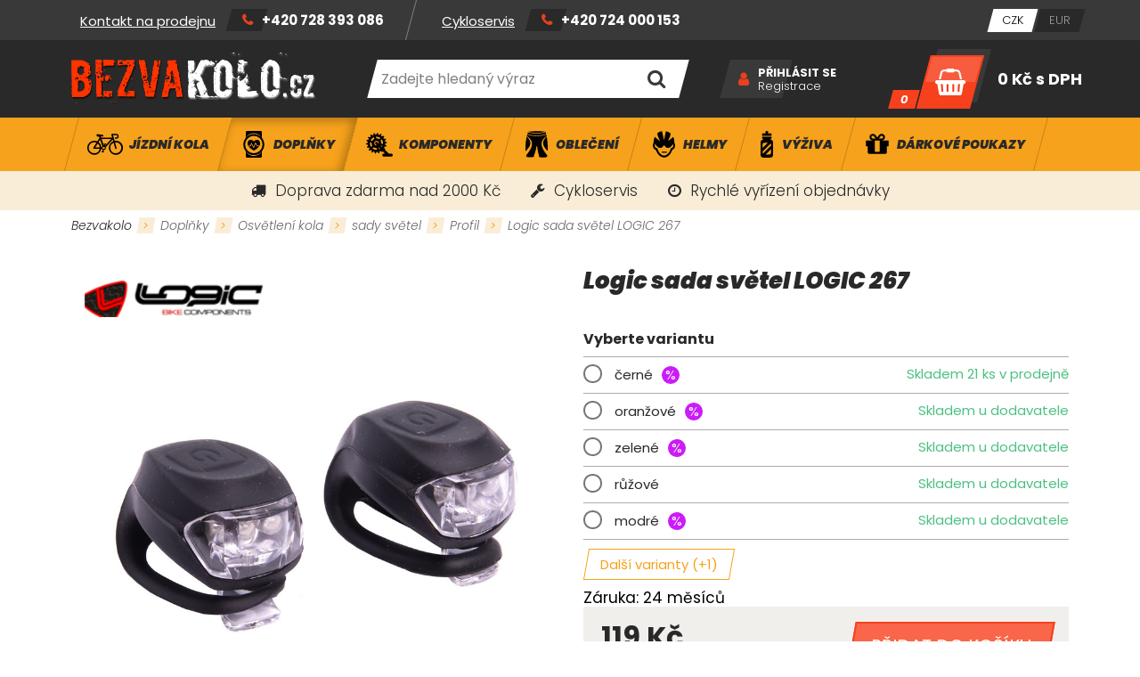

--- FILE ---
content_type: text/html; charset=
request_url: https://www.bezvakolo.cz/logic-sada-svetel-logic-267
body_size: 21221
content:
<!DOCTYPE HTML>
<html>
<head>
	<meta charset="utf-8">
	<title>Logic sada světel LOGIC 267 | Bezvakolo</title>

	<meta name="description" content="sada blikaček
2 přední bílé LED diody
2 zadní červené LED diody
2 funkce: stálé svícení + blikání
včetně mincových baterií: 2 x 2 CR2032
hmotnost: přední 25 g, zadní 25 g
jednoduchá...">
    <meta name="keywords" content="Logic sada světel LOGIC 267">

	<meta name="author" content="Bezvakolo">
	<meta name="robots" content="index, follow">

	<link rel="shortcut icon" href="/project/img/favicon.ico" type="image/x-icon">

    <meta name="viewport" content="width=device-width, initial-scale=1">


	<link rel="stylesheet" href="/project/css/project.min.css?v=ad921d60486366258809553a3db49a4a" />

	<link rel="stylesheet" href="/project/css/feo.gdpr.popup.css?v=ad921d60486366258809553a3db49a4a" />

	<script src="/dist/front/js/feo.gdpr.popup.min.js?v=ad921d60486366258809553a3db49a4a" type="text/javascript"></script>
	<script src="/dist/front/js/feo.gdpr.popup.height.min.js?v=ad921d60486366258809553a3db49a4a" type="text/javascript"></script>

	<!-- MOOTOOLS 1.6 -->
	<script src="/layout/vendor/feo-mootools/dist/MooTools-Core-1.6.0.min.js?v=ad921d60486366258809553a3db49a4a" type="text/javascript"></script>
	<script src="/layout/vendor/feo-mootools/dist/MooTools-More-1.6.0.min.js?v=ad921d60486366258809553a3db49a4a" type="text/javascript"></script>

	<script src="https://www.google.com/recaptcha/api.js" async defer></script>
</head>
<body>
    <script>


        window.dataLayer = window.dataLayer || [];
        dataLayer.push({
        'ecomm_prodid' : [1209],
        'ecomm_pagetype' : "product",
        'ecomm_totalvalue' : "98.35"
        });
    </script>




<div class="site_loading">
	<div class="fa_b_spinner">
		<div>Načítání změn...</div>
	</div>
</div>


<div class="site_wrapper">



	

	<div class="site_top">
		<div class="container max-xxl">
			<div class="row va-center fill">
				<div class="contacts">
					<nav>
	<ul>
			<li>
				<a href="/servis-kol" >Cykloservis</a>
			</li>
			<li>
				<a href="/?subweb=brands" >Značky</a>
			</li>
			<li>
				<a href="/kontakty" >Kontakty</a>
			</li>
	</ul>
</nav><div class="sidebox text contact">
	<ul>
	<li><a href="/kontakty">Kontakt na prodejnu</a></li>
	<li>
	<p><a href="tel:+420728393086">+420 728 393 086</a></p>
	</li>
</ul>

</div><div class="sidebox text contact">
	<ul>
	<li><a href="/servis-kol">Cykloservis</a></li>
	<li>
	<p><a href="tel:+420724000153">+420 724 000 153</a></p>
	</li>
</ul>

</div>
				</div>

				<ul class="currency">
    <li>
        <a href="/logic-sada-svetel-logic-267?change-currency=czk" class="js-loading-open active">
            <span>CZK</span>
        </a>
    </li>
    <li>
        <a href="/logic-sada-svetel-logic-267?change-currency=eur" class="js-loading-open ">
            <span>EUR</span>
        </a>
    </li>
</ul>

			</div>
		</div>
	</div>

	<div class="site_header">
		<div class="container max-xxl">
			<div class="row va-center fill">
				<a href="/" class="logo">
					<img src="/project/img/logo.png" alt="Bezvakolo logo">
				</a>

				<div class="sidebox search">
	<form id="js-sidebox-search-form" method="post" action="/vyhledavani">
		<div class="wrapper ui-item-fulltext">
			<input class="text" type="text" name="seastr" value="" autocomplete="off" placeholder="Zadejte hledaný výraz">
		</div>
		<div class="feo_suggestion_box js-suggestion-target"></div>
		<button type="submit" class="fa_b_search submit" title="Vyhledat"></button>
	</form>
</div>


<div class="lui_phone_navbar_overlay" data-target="search">
	<div class="search">
		<form method="post" action="/vyhledavani">
			<input class="text overlay_search_input" type="text" name="seastr" value="" autocomplete="off" placeholder="Zadejte hledaný výraz">
			<button class="lui_button primary fa_b_search"></button>
		</form>
	</div>
</div>


<script>
	window.addEvent('domready', function(){
		var ld = new Element('div');
		ld.adopt(new Element('img', {'src': '/layout/img/ui/loading.suggestion.gif'}));
		ld.adopt(new Element('div', {'class': 'text', html: 'Probíhá načítání výsledků, <br/>čekejte prosím.'}));

		var elISearch;
		if(elISearch = $(document).getElement('.sidebox.search input[name=seastr]')){
			new SuggestionHTML(elISearch,{
				'url': "\/vyhledavani",
				'imgLoadingSrc': '/layout/img/ui/loading.suggestion.gif',
				useLoadingBox: true,
				loadingElement: ld,
				dropdownTarget: $$(".js-suggestion-target")[0]
			});
		}
	});
</script>


<div class="sidebox login">
	<div class="wrapper">
		<div class="links">
				<a class="primary" href="/prihlaseni" id="js-login-popup">Přihlásit se</a>
				<a href="/registrace">Registrace</a>
		</div>
	</div>
</div>


<script>
	window.addEvent('domready', function() {
		new Login( {
			sidebox: {
				btLogin: $('js-login-popup'),
				btLogout: $('js-logout-popup')
			}
		});

		(function(){
			var box = $('idForgotPwdBox');
			if(box) {
				$('idForgotPwdBox').addEvent('click', function(event) {
					event.stop();
					var popup = new _ui.AjaxLoad.PopupHtml({
						element: $('idForgotPwdBox'),
						url: $('idForgotPwdBox').get('href'),
						onSuccess: function(response, hPopup, hReq){}
					});
					popup.send();
				});
			}
		})();
	});
</script><div class="sidebox basket" data-reload="/basket-2?ajax=1">
	<a class="inside" href="/kosik">
	<div class="icon"></div>
	<div class="count">
		<div>0</div>
	</div>
	<div class="price">
		<div>
			0 Kč <span>s DPH</span>
		</div>
	</div>
</a>

<div class="lui_phone_navbar_overlay" data-target="basket">
		<div class="empty_basket fa_b_shopping-basket">
			<div class="text">
				Váš košík je prázdný
			</div>
			<div class="actions">
				<a class="lui_button primary" href="/produkty">Zobrazit naše produkty</a>
			</div>
			<div class="spacer">
				nebo se můžete
			</div>
			<div class="actions">
				<a class="lui_button secondary"  href="/uzivatel">Přihlásit</a>
			</div>
		</div>
</div>
</div>
			</div>
		</div>
	</div>


	<div class="site_main_menu">
		<div class="container max-xxl">
			<nav>
	<button class="hotdog fa_b_navicon js-main-menu-toggler">
		Kategorie
	</button>
	<script>
		$$(".js-main-menu-toggler").addEvent("click",function(){
			this.toggleClass("active");
			$("js-main-menu").toggleClass("opened");
		});
	</script>
	<ul id="js-main-menu" class="first_level">
			<li>
				<a class="" href="/jizdni-kola/">
					<div class="wrapper">
						<div class="image">

						</div>
						<h2>
							Jízdní kola
						</h2>
					</div>
				</a>
				<div class="dropdown js-dropdown">
					<div class="container max-xxl">
						<div class="row stretch">
							<div class="col-lg-12 col-xxl-8">
								<ul class="second_level row">
									<li class="col-3 js-second-level-hover" data-img-src="https://www.bezvakolo.cz/data/imgauto/6/i500/horská kola.jpg?5ca4003022cc5970f202c9d21c21d12f">
										<h3>
											<a href="/horska-kola/">
												Horská kola
											</a>
										</h3>
										<ul class="third_level">
												<li><a href="/horska-kola-cube/">Cube</a></li>
												<li><a href="/horska-kola-corratec/">Corratec</a></li>
												<li><a href="/horska-kola-head/">Head</a></li>
												<li><a href="/horska-kola-leader-fox/">Leader Fox</a></li>
												<li><a href="/horska-kola-mrx/">MRX</a></li>
												<li><a href="/horska-kola-scott/">Scott</a></li>
												<li><a href="/horska-kola-scud/">Scud</a></li>
												<li><a href="/horska-kola-stevens/-2">Stevens</a></li>
										</ul>
									</li>
									<li class="col-3 js-second-level-hover" data-img-src="https://www.bezvakolo.cz/data/imgauto/6/i500/celoodpružená kola.jpg?bf50a10a1caa825f2f55e1a5877336b4">
										<h3>
											<a href="/celoodpruzena-kola/">
												Celoodpružená kola
											</a>
										</h3>
										<ul class="third_level">
												<li><a href="/celoodpruzena-kola-cube/">Cube</a></li>
												<li><a href="/celoodpruzena-kola-head/">Head</a></li>
												<li><a href="/celoodpruzena-kola-scott/">Scott</a></li>
										</ul>
									</li>
									<li class="col-3 js-second-level-hover" data-img-src="https://www.bezvakolo.cz/data/imgauto/6/i500/cross treking.jpg?c6ed49fb06bab37b0feb9763e1573d07">
										<h3>
											<a href="/crossova-a-trekkingova-kola/">
												Crossová / Trekkingová
											</a>
										</h3>
										<ul class="third_level">
												<li><a href="/crossova-a-trekingova-kola-cube/">Cube</a></li>
										</ul>
									</li>
									<li class="col-3 js-second-level-hover" data-img-src="https://www.bezvakolo.cz/data/imgauto/6/i500/silniční.jpg?9b772e9d9411ef5cb2cd9e336de80592">
										<h3>
											<a href="/silnicni-kola/">
												Silniční
											</a>
										</h3>
										<ul class="third_level">
												<li><a href="/silnicni-kola-cube/">Cube</a></li>
												<li><a href="/silnicni-kola-head/">Head</a></li>
												<li><a href="/scott/-6">Scott</a></li>
										</ul>
									</li>
									<li class="col-3 js-second-level-hover" data-img-src="https://www.bezvakolo.cz/data/imgauto/6/i500/crosky.jpg?f7e00f940241d3eaaac1eb06ed59516a">
										<h3>
											<a href="/cyklokrosova-a-gravel-kola/">
												Gravel / Cyklokros
											</a>
										</h3>
										<ul class="third_level">
												<li><a href="/cyklokrosova-a-gravel-kola-cube/">Cube</a></li>
												<li><a href="/cyklokrosova-a-gravel-kola-head/">Head</a></li>
												<li><a href="/cyklokrosova-a-gravel-kola-maxbike/">Maxbike</a></li>
												<li><a href="/cyklokrosova-a-gravel-kola-scott/">Scott</a></li>
												<li><a href="/cyklokrosova-a-gravel-kola-stevens/">Stevens</a></li>
										</ul>
									</li>
									<li class="col-3 js-second-level-hover" data-img-src="https://www.bezvakolo.cz/data/imgauto/6/i500/dětská kola1.jpg?ae02e22bf95443d703d0e17d04aaf559">
										<h3>
											<a href="/detska-kola/">
												Dětská kola
											</a>
										</h3>
										<ul class="third_level">
												<li><a href="/odrazedla/">Odrážedla</a></li>
												<li><a href="/detska-16-palcova-kola/">16 palcová</a></li>
												<li><a href="/detska-20-palcova-kola/">20 palcová</a></li>
												<li><a href="/detska-24-palcova-kola/">24 palcová</a></li>
												<li><a href="/detska-26-palcova-kola/">26 palcová</a></li>
										</ul>
									</li>
									<li class="col-3 js-second-level-hover" data-img-src="https://www.bezvakolo.cz/data/imgauto/6/i500/elektro kola.jpg?7a1e3e607a1582c3ff37a0ec10ae553b">
										<h3>
											<a href="/elektrokola/">
												Elektrokola
											</a>
										</h3>
										<ul class="third_level">
												<li><a href="/horska-elektrokola/">Horská</a></li>
												<li><a href="/celoodpruzena-kola/-2">Celoodpružená kola</a></li>
												<li><a href="/crossova-a-trekingova-elektrokola/">Crossová / Trekingová</a></li>
												<li><a href="/mestska-elektrokola/">Městská</a></li>
												<li><a href="/silnicni/gravel/">Silniční/Gravel</a></li>
												<li><a href="/skladaci-elektrokola/">Skládací</a></li>
												<li><a href="/tuning-elektrokol/">Tuning elektrokol</a></li>
												<li><a href="/gps-lokatory-elektrokol/-2">GPS Lokátory</a></li>
										</ul>
									</li>
									<li class="col-3 js-second-level-hover" data-img-src="https://www.bezvakolo.cz/data/imgauto/6/i500/city kola.jpg?314b58850d74dd5f96f2715a9ca47524">
										<h3>
											<a href="/mestska-kola/">
												Městská kola
											</a>
										</h3>
										<ul class="third_level">
												<li><a href="/mestska-kola-maxbike/">Maxbike</a></li>
										</ul>
									</li>
									<li class="col-3 js-second-level-hover" >
										<h3>
											<a href="/skladaci-kola/">
												Skládací kola
											</a>
										</h3>
									</li>
								</ul>
							</div>
								<div class="col-lg-0 col-xxl-4 category_image js-second-level-image-wrapper">
									<img src="https://www.bezvakolo.cz/data/imgauto/6/i500/jízdní kola 900x900.jpg?a78cbb630c5333907c6a4d305d7ce6e7" alt="Skládací kola" class="js-second-level-image" data-img-original="https://www.bezvakolo.cz/data/imgauto/6/i500/jízdní kola 900x900.jpg?a78cbb630c5333907c6a4d305d7ce6e7">
								</div>
						</div>
					</div>
				</div>
			</li>
			<li>
				<a class="active" href="/doplnky-na-kolo/">
					<div class="wrapper">
						<div class="image">

						</div>
						<h2>
							Doplňky
						</h2>
					</div>
				</a>
				<div class="dropdown js-dropdown">
					<div class="container max-xxl">
						<div class="row stretch">
							<div class="col-lg-12 col-xxl-8">
								<ul class="second_level row">
									<li class="col-3 js-second-level-hover" >
										<h3>
											<a href="/brasny-na-kolo/">
												Brašny
											</a>
										</h3>
										<ul class="third_level">
												<li><a href="/brasny-basil/">Basil</a></li>
												<li><a href="/brasny-bbb/">BBB</a></li>
												<li><a href="/brasny-cube/">Cube</a></li>
												<li><a href="/brasny-force/">Force</a></li>
												<li><a href="/brasny-profil/">Profil</a></li>
												<li><a href="/brasny-selle-royal/-2">Selle Royal</a></li>
												<li><a href="/brasny-scott/">Scott</a></li>
												<li><a href="/brasny-sport-arsenal/">Sport Arsenal</a></li>
												<li><a href="/brasny-sks/">SKS</a></li>
												<li><a href="/brasny-syncros/">Syncros</a></li>
										</ul>
									</li>
									<li class="col-3 js-second-level-hover" >
										<h3>
											<a href="/batohy-na-kolo/">
												Batohy
											</a>
										</h3>
										<ul class="third_level">
												<li><a href="/batohy-acepac/">Acepac</a></li>
												<li><a href="/batohy-camelbak/">Camelbak</a></li>
												<li><a href="/batohy-cube/">Cube</a></li>
												<li><a href="/batohy-force/">Force</a></li>
												<li><a href="/batohy-r2/">R2</a></li>
												<li><a href="/batohy-scott/">Scott</a></li>
												<li><a href="/batohy-osprey/-3">Osprey</a></li>
										</ul>
									</li>
									<li class="col-3 js-second-level-hover" >
										<h3>
											<a href="/blatniky/">
												Blatníky
											</a>
										</h3>
										<ul class="third_level">
												<li><a href="/blatniky-bbb/">BBB</a></li>
												<li><a href="/blatniky-cube/">Cube</a></li>
												<li><a href="/no-aqua/">No Aqua</a></li>
												<li><a href="/blatniky-force/">Force</a></li>
												<li><a href="/simpla/">Simpla</a></li>
												<li><a href="/rock-shox/-5">Rock Shox</a></li>
												<li><a href="/blatniky-sks/">SKS</a></li>
												<li><a href="/blatniky-ostatnich-znacek/">Ostatní</a></li>
										</ul>
									</li>
									<li class="col-3 js-second-level-hover" >
										<h3>
											<a href="/cistici-prostredky-na-kolo/">
												Čisticí Prostředky
											</a>
										</h3>
										<ul class="third_level">
												<li><a href="/cistici-prostredky-na-kolo-bbb/">BBB</a></li>
												<li><a href="/cistici-prostredky-na-kolo-bikeworkx/">Bikeworkx</a></li>
												<li><a href="/cistici-prostredky-na-kolo-finish-line/">Finish line</a></li>
												<li><a href="/cistici-prostredky-na-kolo-juice-lubes/">Juice Lubes</a></li>
												<li><a href="/cistici-prostredky/-2">Force</a></li>
												<li><a href="/cistici-prostredky-na-kolo-motorex/">Motorex</a></li>
												<li><a href="/cistici-prostredky-na-kolo-motul/">Motul</a></li>
												<li><a href="/cistici-prostredky-rsp/">R.S.P.</a></li>
										</ul>
									</li>
									<li class="col-3 js-second-level-hover" >
										<h3>
											<a href="/detske-sedacky-na-kolo/">
												Dětské sedačky
											</a>
										</h3>
										<ul class="third_level">
												<li><a href="/detske-sedacky-belleli/">Belleli</a></li>
												<li><a href="/detske-sedacky-hamax/">Hamax</a></li>
												<li><a href="/detske-sedacky-polisport/">Polisport</a></li>
												<li><a href="/prislusenstvi-k-detskym-sedackam/">Příslušenství</a></li>
										</ul>
									</li>
									<li class="col-3 js-second-level-hover" data-img-src="https://www.bezvakolo.cz/data/imgauto/6/i500/vozík.jpg?1502f3f35e2ce26337daf4747bb43468">
										<h3>
											<a href="/detske-voziky-za-kolo/">
												Dětské vozíky
											</a>
										</h3>
										<ul class="third_level">
												<li><a href="/detske-voziky-za-kolo-cube/">Cube</a></li>
												<li><a href="/detske-voziky-za-kolo-qeridoo/">Qeridoo</a></li>
												<li><a href="/prislusenstvi/-26">Příslušenství</a></li>
										</ul>
									</li>
									<li class="col-3 js-second-level-hover" >
										<h3>
											<a href="/drzaky-a-stojany-na-kolo/">
												Držáky, stojany kol
											</a>
										</h3>
										<ul class="third_level">
												<li><a href="/drzaky-a-stojany-kol-na-strop/">na strop</a></li>
												<li><a href="/drzaky-a-stojany-kol-na-zed/">na zeď</a></li>
												<li><a href="/drzaky-a-stojany-kol-na-podlahu/">na podlahu</a></li>
										</ul>
									</li>
									<li class="col-3 js-second-level-hover" >
										<h3>
											<a href="/gps-lokatory/">
												GPS Lokátory
											</a>
										</h3>
									</li>
									<li class="col-3 js-second-level-hover" >
										<h3>
											<a href="/kosiky-a-lahve-na-kola/">
												Košíky, Láhve
											</a>
										</h3>
										<ul class="third_level">
												<li><a href="/kosiky-pro-lahve-na-kolo/">Košíky na láhve</a></li>
												<li><a href="/lahve-na-kolo/">Láhve</a></li>
												<li><a href="/termo-lahve-na-kolo/">Termo láhve</a></li>
										</ul>
									</li>
									<li class="col-3 js-second-level-hover" >
										<h3>
											<a href="/kosmetika-na-kolo/">
												Kosmetika
											</a>
										</h3>
									</li>
									<li class="col-3 js-second-level-hover" >
										<h3>
											<a href="/tachometry-a-gps-na-kola/">
												Tachometry, GPS
											</a>
										</h3>
										<ul class="third_level">
												<li><a href="/computery-a-gps-cateye/">Cateye</a></li>
												<li><a href="/force/-95">Force</a></li>
												<li><a href="/computery-a-gps-garmin/">Garmin</a></li>
												<li><a href="/profil/-5">Profil</a></li>
												<li><a href="/computery-a-gps-sigma/">Sigma</a></li>
												<li><a href="/computery-a-gps-vdo/">VDO</a></li>
												<li><a href="/prislusenstvi-k-computerum-a-gps/">Příslušenství</a></li>
										</ul>
									</li>
									<li class="col-3 js-second-level-hover" >
										<h3>
											<a href="/kose-na-kolo/">
												Koše
											</a>
										</h3>
										<ul class="third_level">
												<li><a href="/kose-na-kolo-basil/">Basil</a></li>
												<li><a href="/kose-na-riditka/">Na řídítka</a></li>
												<li><a href="/kose-na-nosic/">Na nosič</a></li>
										</ul>
									</li>
									<li class="col-3 js-second-level-hover" >
										<h3>
											<a href="/maziva-a-kapaliny-na-kolo/">
												Maziva,Kapaliny
											</a>
										</h3>
										<ul class="third_level">
												<li><a href="/maziva-a-kapaliny-bikeworkx/">Bikeworkx</a></li>
												<li><a href="/maziva-a-kapaliny-brunox/">Brunox</a></li>
												<li><a href="/maziva-a-kapaliny-finish-line/">Finish Line</a></li>
												<li><a href="/maziva-a-kapaliny-force/">Force</a></li>
												<li><a href="/maziva-a-kapaliny-fox/">Fox</a></li>
												<li><a href="/maziva-a-kapaliny-juice-lubes/">Juice Lubes</a></li>
												<li><a href="/maziva-a-kapaliny-magura/">Magura</a></li>
												<li><a href="/maziva-a-kapaliny-motorex/">Motorex</a></li>
												<li><a href="/maziva-motul/">Motul</a></li>
												<li><a href="/maziva-a-kapaliny-rock-shox/">Rock Shox</a></li>
												<li><a href="/maziva-a-kapaliny-rsp/">R.S.P.</a></li>
												<li><a href="/maziva-a-kapaliny-shimano/">Shimano</a></li>
										</ul>
									</li>
									<li class="col-3 js-second-level-hover" >
										<h3>
											<a href="/cyklo-naradi/">
												Nářadí
											</a>
										</h3>
										<ul class="third_level">
												<li><a href="/cyklonaradi/">Cyklonářadí</a></li>
												<li><a href="/cyklonaradi-do-dilny/">Dílenské cyklonářadí</a></li>
												<li><a href="/montazni-stojany-na-kolo/">Montážní stojany</a></li>
												<li><a href="/tlakove-mycky/">Tlakové myčky</a></li>
										</ul>
									</li>
									<li class="col-3 js-second-level-hover" >
										<h3>
											<a href="/nosice-na-kolo/">
												Nosiče
											</a>
										</h3>
										<ul class="third_level">
												<li><a href="/nosice-na-kolo-basil/">Basil</a></li>
												<li><a href="/nosice-na-kolo-cube/">Cube</a></li>
												<li><a href="/nosice-na-kolo-force/">Force</a></li>
												<li><a href="/nosice-na-kolo-kaiwei/">Kaiwei</a></li>
												<li><a href="/nosice-na-kolo-sks/">SKS</a></li>
												<li><a href="/nosice-na-kolo-sport-arsenal/">Sport Arsenal</a></li>
												<li><a href="/prislusenstvi-k-nosicum-na-kolo/">příslušenství</a></li>
										</ul>
									</li>
									<li class="col-3 js-second-level-hover" >
										<h3>
											<a href="/autonosice-na-prepravu-kol/">
												Nosiče kol
											</a>
										</h3>
										<ul class="third_level">
												<li><a href="/nosice-kol-na-strechu/">Na střechu</a></li>
												<li><a href="/nosice-kol-za-auto/">Za auto</a></li>
												<li><a href="/nosice-kol-na-pricniky/">Příčníky</a></li>
												<li><a href="/prislusenstvi-k-nosicum-kol/">Příslušenství</a></li>
										</ul>
									</li>
									<li class="col-3 js-second-level-hover" >
										<h3>
											<a href="/ochrana-kola/">
												Ochrana kola
											</a>
										</h3>
										<ul class="third_level">
												<li><a href="/chranice-pod-retez/">Chránič pod řetěz</a></li>
												<li><a href="/kryty-na-retez/">Kryty na řetěz</a></li>
												<li><a href="/ochrana-ramu-kola/">Ochrana rámu</a></li>
												<li><a href="/ochrana-kol-ostatni/">Ostatní</a></li>
										</ul>
									</li>
									<li class="col-3 js-second-level-hover" >
										<h3>
											<a href="/osvetleni-na-kola/">
												Osvětlení kola
											</a>
										</h3>
										<ul class="third_level">
												<li><a href="/predni-svetla-na-kolo/">přední světla</a></li>
												<li><a href="/zadni-svetla-na-kolo/">zadní světla</a></li>
												<li><a href="/sady-svetel-na-kolo/">sady světel</a></li>
												<li><a href="/baterie-k-osvetleni/">Baterie</a></li>
												<li><a href="/nabijecky-baterii/">Nabíječky</a></li>
												<li><a href="/odrazky-a-reflexni-prvky-na-kolo/">Odrazky/Reflexní prvky</a></li>
												<li><a href="/prislusenstvi-k-osvetleni-kola/">Příslušenství</a></li>
										</ul>
									</li>
									<li class="col-3 js-second-level-hover" >
										<h3>
											<a href="/pumpy/">
												Pumpy
											</a>
										</h3>
										<ul class="third_level">
												<li><a href="/autopumpy-do-dilny/">Autopumpy (dílenské)</a></li>
												<li><a href="/pumpy-co2/">Pumpy Co2</a></li>
												<li><a href="/minipumpy/">Minipumpy</a></li>
												<li><a href="/pumpy-na-vidlice/">Pumpy na vidlice</a></li>
												<li><a href="/tlakomery/">Tlakoměry</a></li>
												<li><a href="/prislusenstvi-pro-pumpy/">Příslušenství</a></li>
												<li><a href="/tlakove-nadoby/">Tlakové nádoby</a></li>
										</ul>
									</li>
									<li class="col-3 js-second-level-hover" >
										<h3>
											<a href="/rohy-na-kolo/">
												Rohy
											</a>
										</h3>
										<ul class="third_level">
												<li><a href="/rohy-bbb/">BBB</a></li>
												<li><a href="/rohy-cube/">Cube</a></li>
												<li><a href="/rohy-force/">Force</a></li>
												<li><a href="/rohy-mrx-profil/">MRX - PROFIL</a></li>
										</ul>
									</li>
									<li class="col-3 js-second-level-hover" >
										<h3>
											<a href="/svitilny-a-celovky-na-kolo/">
												Svítilny a čelovky
											</a>
										</h3>
										<ul class="third_level">
												<li><a href="/celovky/">Čelovky</a></li>
												<li><a href="/svitilny-fenix/">Svítilny FENIX</a></li>
												<li><a href="/prislusenstvi-pro-celovky-a-svitilny/">Příslušenství</a></li>
										</ul>
									</li>
									<li class="col-3 js-second-level-hover" >
										<h3>
											<a href="/prepravni-tasky-a-kufry-na-kolo/">
												Přepravní tašky/ kufry
											</a>
										</h3>
										<ul class="third_level">
												<li><a href="/prepravni-tasky-a-kufry-bbb/">BBB</a></li>
												<li><a href="/prepravni-tasky-a-kufry-cube/">Cube</a></li>
												<li><a href="/prepravni-tasky-a-kufry-force/">Force</a></li>
												<li><a href="/prepravni-tasky-a-kufry-scicon/">Scicon</a></li>
										</ul>
									</li>
									<li class="col-3 js-second-level-hover" >
										<h3>
											<a href="/stojany-na-kolo/">
												Stojany
											</a>
										</h3>
									</li>
									<li class="col-3 js-second-level-hover" >
										<h3>
											<a href="/sporttestery-hodinky/">
												Sporttestery - Hodinky
											</a>
										</h3>
										<ul class="third_level">
												<li><a href="/sporttestery-a-hodinky-force/">Force</a></li>
												<li><a href="/sporttestery-a-hodinky-garmin/">Garmin</a></li>
												<li><a href="/sporttestery-a-hodinky-sigma/">Sigma</a></li>
												<li><a href="/prislusenstvi-pro-sporttestery-a-hodinky/">příslušenství</a></li>
										</ul>
									</li>
									<li class="col-3 js-second-level-hover" >
										<h3>
											<a href="/tazne-tyce-na-detska-kola/">
												Tažná tyč
											</a>
										</h3>
									</li>
									<li class="col-3 js-second-level-hover" >
										<h3>
											<a href="/cyklotrenazery/">
												Trenažéry
											</a>
										</h3>
										<ul class="third_level">
												<li><a href="/trenazery-force/">Force</a></li>
												<li><a href="/trenazery-minoura/">Minoura</a></li>
										</ul>
									</li>
									<li class="col-3 js-second-level-hover" >
										<h3>
											<a href="/vlajecky-na-kolo/">
												Vlaječky
											</a>
										</h3>
									</li>
									<li class="col-3 js-second-level-hover" >
										<h3>
											<a href="/zamky-na-kolo/">
												Zámky
											</a>
										</h3>
										<ul class="third_level">
												<li><a href="/zamky-bbb/">BBB</a></li>
												<li><a href="/zamky-force/">Force</a></li>
												<li><a href="/zamky-kryptonite/">Kryptonite</a></li>
												<li><a href="/zamky-master-lock/">Master Lock</a></li>
												<li><a href="/zamky-zovii/">Zovii</a></li>
										</ul>
									</li>
									<li class="col-3 js-second-level-hover" >
										<h3>
											<a href="/zvonky-na-kolo/">
												Zvonky
											</a>
										</h3>
									</li>
									<li class="col-3 js-second-level-hover" >
										<h3>
											<a href="/zrcatka-na-kolo/">
												Zrcátka
											</a>
										</h3>
									</li>
								</ul>
							</div>
								<div class="col-lg-0 col-xxl-4 category_image js-second-level-image-wrapper">
									<img src="https://www.bezvakolo.cz/data/imgauto/6/i500/doplnky 900x900.jpg?9e39a92e8e5e034dd8ef5fcb82d5ca85" alt="Zrcátka" class="js-second-level-image" data-img-original="https://www.bezvakolo.cz/data/imgauto/6/i500/doplnky 900x900.jpg?9e39a92e8e5e034dd8ef5fcb82d5ca85">
								</div>
						</div>
					</div>
				</div>
			</li>
			<li>
				<a class="" href="/komponenty-na-kolo/">
					<div class="wrapper">
						<div class="image">

						</div>
						<h2>
							Komponenty
						</h2>
					</div>
				</a>
				<div class="dropdown js-dropdown">
					<div class="container max-xxl">
						<div class="row stretch">
							<div class="col-lg-12 col-xxl-8">
								<ul class="second_level row">
									<li class="col-3 js-second-level-hover" data-img-src="https://www.bezvakolo.cz/data/imgauto/6/i500/bowdeny.jpg?891f4f67e214dc88afae657058ccbfaa">
										<h3>
											<a href="/bowdeny-a-lanka/">
												Bowdeny, Lanka
											</a>
										</h3>
										<ul class="third_level">
												<li><a href="/radici-bowdeny/">Řadící bowdeny</a></li>
												<li><a href="/radici-lanka/">Řadící lanka</a></li>
												<li><a href="/brzdove-bowdeny/">Brzdové bowdeny</a></li>
												<li><a href="/brzdove-lanka/">Brzdové lanka</a></li>
												<li><a href="/stavitelne-dorazy-na-bowden/">Stavitelné dorazy</a></li>
												<li><a href="/koncovky-a-drzaky-bowdenu/">Koncovky, držáky ...</a></li>
										</ul>
									</li>
									<li class="col-3 js-second-level-hover" data-img-src="https://www.bezvakolo.cz/data/imgauto/6/i500/brzdy.jpg?4d7fd4c32622624516f951c2eee7e1f9">
										<h3>
											<a href="/brzdy-na-kolo/">
												Brzdy
											</a>
										</h3>
										<ul class="third_level">
												<li><a href="/kotoucove-brzdy/">Kotoučové</a></li>
												<li><a href="/rafkove-brzdy-v-brzdy/">Ráfkové - V</a></li>
												<li><a href="/silnicni-brzdy/">Silniční</a></li>
												<li><a href="/brzdove-paky/">Brzdové páky</a></li>
												<li><a href="/prislusenstvi-pro-brzdy/">Příslušenství</a></li>
										</ul>
									</li>
									<li class="col-3 js-second-level-hover" data-img-src="https://www.bezvakolo.cz/data/imgauto/6/i500/duše.jpg?777aaf441674d1d6e1a878022a1bb0ff">
										<h3>
											<a href="/duse-na-kolo/">
												Duše
											</a>
										</h3>
										<ul class="third_level">
												<li><a href="/bezdusovy-program/">bezdušový program</a></li>
												<li><a href="/duse-pro-horska-kola-mtb-26/">duše MTB 26</a></li>
												<li><a href="/duse-pro-horska-kola-mtb-275/">duše MTB 27,5</a></li>
												<li><a href="/duse-pro-horska-kola-mtb-29/">duše MTB 29</a></li>
												<li><a href="/duse-cross/treking/">duše Cross, Gravel, CX</a></li>
												<li><a href="/duse-pro-silnicni-kola/">duše Silniční</a></li>
										</ul>
									</li>
									<li class="col-3 js-second-level-hover" >
										<h3>
											<a href="/nahradni-dily-pro-elektrokola/">
												Díly elektrokola
											</a>
										</h3>
										<ul class="third_level">
												<li><a href="/akumulatory-pro-elektrokola/">Akumulátory</a></li>
												<li><a href="/displeje-ovladace-pro-elektrokola/">Display</a></li>
												<li><a href="/kabelaz-snimace-pro-elektrokola/">Kabeláž, snímače</a></li>
												<li><a href="/nabijecky-pro-elektrokola/">Nabíječky</a></li>
												<li><a href="/prislusenstvi-a-dily-pro-elektrokola/">Příslušenství</a></li>
												<li><a href="/nahradni-dily-pro-elektrokola/-2">Náhraní díly</a></li>
												<li><a href="/gps-lokatory-elektrokol/">GPS Lokátory</a></li>
												<li><a href="/tuning-elektrokol/-2">Tuning elektrokol</a></li>
												<li><a href="/loziska-ramu-cepy/">Ložiska rámu, čepy</a></li>
												<li><a href="/nahradni-dily-cube/">Náhradní díly CUBE</a></li>
										</ul>
									</li>
									<li class="col-3 js-second-level-hover" data-img-src="https://www.bezvakolo.cz/data/imgauto/6/i500/hlavko.jpg?d9bbc03c830fce7c635bcd055d426b55">
										<h3>
											<a href="/hlavova-slozeni/">
												Hlavová složení
											</a>
										</h3>
										<ul class="third_level">
												<li><a href="/hlavova-slozeni-zavitove/">Hlavová složení závitové</a></li>
												<li><a href="/hlavova-slozeni/-2">Hlavová složení</a></li>
												<li><a href="/hlavova-slozeni-tapered/">Hlavová složení tapered</a></li>
												<li><a href="/loziska-hlavoveho-slozeni/">Ložiska</a></li>
												<li><a href="/podlozky-na-hlavova-slozeni/">Podložky</a></li>
										</ul>
									</li>
									<li class="col-3 js-second-level-hover" data-img-src="https://www.bezvakolo.cz/data/imgauto/6/i500/gripy.jpg?e599048319faebaa07e62e31e0291360">
										<h3>
											<a href="/gripy-a-madla-na-kolo/">
												Gripy / madla
											</a>
										</h3>
										<ul class="third_level">
												<li><a href="/gripy-a-madla-bbb/">BBB</a></li>
												<li><a href="/gripy-a-madla-crankbrothers/">Crankbrothers</a></li>
												<li><a href="/gripy-a-madla-cube/">Cube</a></li>
												<li><a href="/gripy-a-madla-esigrips/">Esigrips</a></li>
												<li><a href="/gripy-a-madla-force/">Force</a></li>
												<li><a href="/gripy-a-madla-prologo/">Prologo</a></li>
												<li><a href="/gripy-a-madla-profil/">Profil</a></li>
												<li><a href="/gripy-a-madla-progrip/">Progrip</a></li>
												<li><a href="/gripy-a-madla-sram/">Sram</a></li>
												<li><a href="/gripy-a-madla-supacaz/">Supacaz</a></li>
												<li><a href="/gripy-a-madla-t-one/">T-One</a></li>
										</ul>
									</li>
									<li class="col-3 js-second-level-hover" data-img-src="https://www.bezvakolo.cz/data/imgauto/6/i500/kazety.jpg?390e22bf984689725e5964f4775662c0">
										<h3>
											<a href="/kazety-a-vicekolecka/">
												Kazety / Vícekolečka
											</a>
										</h3>
										<ul class="third_level">
												<li><a href="/kazety-mtb/">MTB</a></li>
												<li><a href="/silnicni-kazety/">Silniční</a></li>
												<li><a href="/vicekolecka/">Vícekolečka</a></li>
												<li><a href="/prislusenstvi-pro-kazety-a-vicekolecka/">Příslušenství</a></li>
										</ul>
									</li>
									<li class="col-3 js-second-level-hover" data-img-src="https://www.bezvakolo.cz/data/imgauto/6/i500/kliky.jpg?209ee2d2f7c5b43b88e551d8651d5d3d">
										<h3>
											<a href="/kliky-na-kolo/">
												Kliky
											</a>
										</h3>
										<ul class="third_level">
												<li><a href="/kliky-mtb/">Kliky MTB</a></li>
												<li><a href="/silnicni-kliky/">Kliky Silniční</a></li>
												<li><a href="/kliky-trekking-mestske/">Kliky trekking, městské</a></li>
												<li><a href="/prislusenstvi-pro-kliky/">Příslušenství</a></li>
										</ul>
									</li>
									<li class="col-3 js-second-level-hover" data-img-src="https://www.bezvakolo.cz/data/imgauto/6/i500/náboje.jpg?4372950f9b7beb9cd29c70316f98115a">
										<h3>
											<a href="/naboje-kol/">
												Náboje
											</a>
										</h3>
										<ul class="third_level">
												<li><a href="/naboje-force/">Force</a></li>
												<li><a href="/naboje-shimano/">Shimano</a></li>
												<li><a href="/naboje-sram/">Sram</a></li>
												<li><a href="/naboje-novatec/">Novatec</a></li>
												<li><a href="/rychloupinaky-a-osy/">Rychloupínáky / Osy</a></li>
												<li><a href="/nahradni-dily-naboju/">Náhradní díly</a></li>
										</ul>
									</li>
									<li class="col-3 js-second-level-hover" data-img-src="https://www.bezvakolo.cz/data/imgauto/6/i500/omotávky.jpg?ac650186585409628798c46bdb6d4297">
										<h3>
											<a href="/omotavky-na-riditka/">
												Omotávky
											</a>
										</h3>
										<ul class="third_level">
												<li><a href="/omotavky-bbb/">BBB</a></li>
												<li><a href="/bikeribbon/">Bikeribbon</a></li>
												<li><a href="/omotavky-cube/">Cube</a></li>
												<li><a href="/omotavky-esigrips/">ESIgrips</a></li>
												<li><a href="/omotavky-force/">Force</a></li>
												<li><a href="/omotavky-itm/">ITM</a></li>
												<li><a href="/omotavky-prologo/">Prologo</a></li>
												<li><a href="/omotavky-supacaz/">Supacaz</a></li>
												<li><a href="/omotavky-ostatni-znacky/">Ostatní</a></li>
										</ul>
									</li>
									<li class="col-3 js-second-level-hover" data-img-src="https://www.bezvakolo.cz/data/imgauto/6/i500/pedály.jpg?b3a8d22543088170e1c53a35bea61885">
										<h3>
											<a href="/pedaly-na-kolo/">
												Pedály
											</a>
										</h3>
										<ul class="third_level">
												<li><a href="/klasicke-pedaly/">Klasické</a></li>
												<li><a href="/horske-naslapne-pedaly-mtb/">Nášlapné MTB</a></li>
												<li><a href="/silnicni-naslapne-pedaly-road/">Nášlapné Road</a></li>
												<li><a href="/pedaly-platformy/">Platformy</a></li>
												<li><a href="/prislusenstvi-pro-pedaly/">Příslušenství</a></li>
										</ul>
									</li>
									<li class="col-3 js-second-level-hover" data-img-src="https://www.bezvakolo.cz/data/imgauto/6/i500/pláště.jpg?1485e641867aa071d35704f4ac3c9bba">
										<h3>
											<a href="/plaste-a-galusky/">
												Pláště, Galusky
											</a>
										</h3>
										<ul class="third_level">
												<li><a href="/plaste-pro-hoska-kola-mtb-26-palcu/">pláště 26p/ MTB</a></li>
												<li><a href="/plaste-pro-hoska-kola-mtb-275-palcu/">pláště 27.5p/ MTB</a></li>
												<li><a href="/plaste-pro-hoska-kola-mtb-29-palcu/">pláště 29p/ MTB</a></li>
												<li><a href="/plaste-pro-crossova/trekingova-kola-28-palcu/">pláště 28p/ TREK</a></li>
												<li><a href="/plaste-pro-silnicni-kola-28-palcu/">pláště 28p/ ROAD</a></li>
												<li><a href="/plaste-pro-cx/gravel-kola/">pláště 28p/ CX Gravel</a></li>
												<li><a href="/galusky-pro-cx-gravel-kola/">galusky CX, Gravel</a></li>
												<li><a href="/galusky-pro-silnicni-kola/">galusky Road</a></li>
										</ul>
									</li>
									<li class="col-3 js-second-level-hover" data-img-src="https://www.bezvakolo.cz/data/imgauto/6/i500/představce.jpg?ad3ff86656179bd5b4ededc0cfaf70f3">
										<h3>
											<a href="/predstavce/">
												Představce
											</a>
										</h3>
										<ul class="third_level">
												<li><a href="/predstavce-bbb/">BBB</a></li>
												<li><a href="/predstavce-cube/">Cube</a></li>
												<li><a href="/predstavce-controltech/">Controltech</a></li>
												<li><a href="/predstavce-force/">Force</a></li>
												<li><a href="/predstavce-itm/">ITM</a></li>
												<li><a href="/predstavce-profil/mrx/">Profil / MRX</a></li>
												<li><a href="/predstavce-zoom/">Zoom</a></li>
												<li><a href="/prislusenstvi-k-predstavcum/">Příslušenství</a></li>
										</ul>
									</li>
									<li class="col-3 js-second-level-hover" data-img-src="https://www.bezvakolo.cz/data/imgauto/6/i500/přehazky.jpg?50dbc2d136b21c0a99db2f33168f7fdf">
										<h3>
											<a href="/prehazovacky-na-kolo/">
												Přehazovačky
											</a>
										</h3>
										<ul class="third_level">
												<li><a href="/mtb-prehazovacky/">MTB</a></li>
												<li><a href="/road-prehazovacky/">Road</a></li>
												<li><a href="/trekingove-prehazovacky/">Trekingové</a></li>
												<li><a href="/rolnicky-a-kladky/">Rolničky/kladky</a></li>
												<li><a href="/prislusenstvi-prehazovacky/">Příslušenství</a></li>
										</ul>
									</li>
									<li class="col-3 js-second-level-hover" data-img-src="https://www.bezvakolo.cz/data/imgauto/6/i500/přesmyk.jpg?91341631c57c1059ade771369ce68a22">
										<h3>
											<a href="/presmykace/">
												Přesmykače
											</a>
										</h3>
										<ul class="third_level">
												<li><a href="/mtb-presmykace/">MTB</a></li>
												<li><a href="/road-presmykace/">Road</a></li>
										</ul>
									</li>
									<li class="col-3 js-second-level-hover" data-img-src="https://www.bezvakolo.cz/data/imgauto/6/i500/ráfky.jpg?3934dd15119f94715fde5f95beb4293f">
										<h3>
											<a href="/rafky-na-kolo/">
												Ráfky
											</a>
										</h3>
										<ul class="third_level">
												<li><a href="/rafky-12-24-palcu/">12-24 palců</a></li>
												<li><a href="/rafky-26-palcu/">26 palců</a></li>
												<li><a href="/rafky-275-palcu/">27.5 palců</a></li>
												<li><a href="/rafky-28-29-palcu/">28 (29) palců</a></li>
												<li><a href="/rafky-700c-silnicni/">700C silniční</a></li>
												<li><a href="/rafkove-vlozky/">ráfkové vložky</a></li>
										</ul>
									</li>
									<li class="col-3 js-second-level-hover" data-img-src="https://www.bezvakolo.cz/data/imgauto/6/i500/rámy.jpg?96afd7825a1ee25afab88d2725b9caf7">
										<h3>
											<a href="/ramy-na-kolo/">
												Rámy
											</a>
										</h3>
										<ul class="third_level">
												<li><a href="/ramy-mtb-24/">MTB - 24</a></li>
												<li><a href="/ramy-mtb-275-pevne/">MTB - 27.5 pevné</a></li>
												<li><a href="/ramy-mtb-29/">MTB - 29</a></li>
												<li><a href="/silnicni-ramy/">Silniční</a></li>
												<li><a href="/cyklokrosove-a-gravel-ramy/">CX / Gravel</a></li>
												<li><a href="/patky-ramu-na-kolo/">Patky rámů</a></li>
										</ul>
									</li>
									<li class="col-3 js-second-level-hover" data-img-src="https://www.bezvakolo.cz/data/imgauto/6/i500/řídítka.jpg?e0ec8e28d617623047414dfbefd4e19f">
										<h3>
											<a href="/riditka/">
												Řídítka
											</a>
										</h3>
										<ul class="third_level">
												<li><a href="/mtb-riditka/">Řídítka MTB</a></li>
												<li><a href="/road-riditka/">Řídítka Road</a></li>
												<li><a href="/bmx-riditka/">Řídítka BMX</a></li>
										</ul>
									</li>
									<li class="col-3 js-second-level-hover" data-img-src="https://www.bezvakolo.cz/data/imgauto/6/i500/řetěz.jpg?795cbc5c77172cd6e379d4b2444bfbe1">
										<h3>
											<a href="/retezy-na-kolo/">
												Řetězy
											</a>
										</h3>
										<ul class="third_level">
												<li><a href="/1-5-8mi-rychlostni-retezy/">1, 5-8mi rychlostní</a></li>
												<li><a href="/9ti-rychlostni-retezy/">9ti rychlostní</a></li>
												<li><a href="/10ti-rychlostni-retezy/">10ti rychlostní</a></li>
												<li><a href="/11ti-rychlostni-retezy/">11ti rychlostní</a></li>
												<li><a href="/12ti-rychlostni-retezy/">12ti rychlostní</a></li>
												<li><a href="/retezy-ostatni/">Ostatní</a></li>
												<li><a href="/spojky-retezu/">Spojky</a></li>
										</ul>
									</li>
									<li class="col-3 js-second-level-hover" data-img-src="https://www.bezvakolo.cz/data/imgauto/6/i500/řazení.jpg?a575e69abdf68a40e3550300afca45ad">
										<h3>
											<a href="/razeni/">
												Řazení
											</a>
										</h3>
										<ul class="third_level">
												<li><a href="/mtb-razeni/">MTB</a></li>
												<li><a href="/road-razeni/">Road</a></li>
												<li><a href="/razeni-di2-prislusenstvi/">Di2 příslušenství</a></li>
										</ul>
									</li>
									<li class="col-3 js-second-level-hover" data-img-src="https://www.bezvakolo.cz/data/imgauto/6/i500/sady 900x900.jpg?c173909d11dc183f0092a5199eecb4fe">
										<h3>
											<a href="/sady-komponentu-na-kolo/">
												Sady komponentů
											</a>
										</h3>
										<ul class="third_level">
												<li><a href="/road-sady-komponentu/">Road</a></li>
												<li><a href="/mtb-sady-komponentu/">MTB</a></li>
										</ul>
									</li>
									<li class="col-3 js-second-level-hover" data-img-src="https://www.bezvakolo.cz/data/imgauto/6/i500/sedla.jpg?1ca469df1c5c91786cef68d5085d3355">
										<h3>
											<a href="/sedla-na-kolo/">
												Sedla
											</a>
										</h3>
										<ul class="third_level">
												<li><a href="/sedla-bbb/">BBB</a></li>
												<li><a href="/sedla-cube/">Cube</a></li>
												<li><a href="/sedla-ddk/">DDK</a></li>
												<li><a href="/sedla-force/">Force</a></li>
												<li><a href="/sedla-mrx/">MRX</a></li>
												<li><a href="/sedla-selle-italia/">Selle Italia</a></li>
												<li><a href="/sedla-selle-royal/">Selle Royal</a></li>
										</ul>
									</li>
									<li class="col-3 js-second-level-hover" data-img-src="https://www.bezvakolo.cz/data/imgauto/6/i500/sedlovky.jpg?c3aa85d1986c2056a69f5c2f76d3e00b">
										<h3>
											<a href="/sedlovky/">
												Sedlovky
											</a>
										</h3>
										<ul class="third_level">
												<li><a href="/teleskopicke-sedlovky/">Teleskopické sedlovky</a></li>
												<li><a href="/odpruzene-sedlovky/">Odpružené</a></li>
												<li><a href="/sedlovky-bbb/">BBB</a></li>
												<li><a href="/sedlovky-controltech/">Controltech</a></li>
												<li><a href="/sedlovky-force/">Force</a></li>
												<li><a href="/sedlovky-profil/">PROFIL</a></li>
												<li><a href="/sedlovky-itm/">ITM</a></li>
												<li><a href="/sedlovky-ostatni-znacky/">Ostatní</a></li>
										</ul>
									</li>
									<li class="col-3 js-second-level-hover" data-img-src="https://www.bezvakolo.cz/data/imgauto/6/i500/střed.jpg?9a38496068ca0ef5f70ddc5a6cb044ed">
										<h3>
											<a href="/stredove-slozeni/">
												Středové složení
											</a>
										</h3>
										<ul class="third_level">
												<li><a href="/stredove-slozeni-bbb/">BBB</a></li>
												<li><a href="/force/-92">Force</a></li>
												<li><a href="/stredove-slozeni-shimano/">Shimano</a></li>
												<li><a href="/stredove-slozeni-sram/">Sram</a></li>
												<li><a href="/stredove-slozeni-ostatni/">Ostatní</a></li>
										</ul>
									</li>
									<li class="col-3 js-second-level-hover" data-img-src="https://www.bezvakolo.cz/data/imgauto/6/i500/tlumiče.jpg?28d8db64cd522c1fed3ae591efc1c923">
										<h3>
											<a href="/tlumice-na-kolo/">
												Tlumiče
											</a>
										</h3>
										<ul class="third_level">
												<li><a href="/tlumice-fox-racing-shox/">Fox Racing Shox</a></li>
												<li><a href="/tlumice-rock-shox/">Rock Shox</a></li>
												<li><a href="/tlumice-sr-suntour/">SR Suntour</a></li>
												<li><a href="/prislusenstvi-k-tlumicum/">Přislušenství</a></li>
										</ul>
									</li>
									<li class="col-3 js-second-level-hover" data-img-src="https://www.bezvakolo.cz/data/imgauto/6/i500/vidlicee.jpg?3e2215eab57e8b86d271c2010b0774e0">
										<h3>
											<a href="/vidlice-na-kolo/">
												Vidlice
											</a>
										</h3>
										<ul class="third_level">
												<li><a href="/vidlice-mtb-29/">29 MTB</a></li>
												<li><a href="/vidlice-mtb-275/">27.5 MTB</a></li>
												<li><a href="/vidlice-mtb-26/">26 MTB</a></li>
												<li><a href="/vidlice-28-cross-cx-gravel-silnicni/">28 Cross, CX, Gravel, Silniční</a></li>
												<li><a href="/vidlice-na-detska-kola/">12-24 dětské, BMX</a></li>
												<li><a href="/prislusenstvi-k-vidlicim/">Příslušenství</a></li>
										</ul>
									</li>
									<li class="col-3 js-second-level-hover" data-img-src="https://www.bezvakolo.cz/data/imgauto/6/i500/kola výplety.jpg?e39ce5b84cfdebea55cf60e9fbfc57ef">
										<h3>
											<a href="/zapletena-kola/">
												Zapletená kola
											</a>
										</h3>
									</li>
								</ul>
							</div>
								<div class="col-lg-0 col-xxl-4 category_image js-second-level-image-wrapper">
									<img src="https://www.bezvakolo.cz/data/imgauto/6/i500/komponenty 900x900.jpg?469b7195ad5e30419b4c39d6273a746f" alt="Zapletená kola" class="js-second-level-image" data-img-original="https://www.bezvakolo.cz/data/imgauto/6/i500/komponenty 900x900.jpg?469b7195ad5e30419b4c39d6273a746f">
								</div>
						</div>
					</div>
				</div>
			</li>
			<li>
				<a class="" href="/obleceni-na-kolo/">
					<div class="wrapper">
						<div class="image">

						</div>
						<h2>
							Oblečení
						</h2>
					</div>
				</a>
				<div class="dropdown js-dropdown">
					<div class="container max-xxl">
						<div class="row stretch">
							<div class="col-lg-12 col-xxl-8">
								<ul class="second_level row">
									<li class="col-3 js-second-level-hover" >
										<h3>
											<a href="/boty/tretry/">
												Boty / Tretry
											</a>
										</h3>
										<ul class="third_level">
												<li><a href="/boty-mtb/">Boty MTB</a></li>
												<li><a href="/boty-road/">Boty Road</a></li>
												<li><a href="/trekove-boty/">Boty Trekking</a></li>
												<li><a href="/zimni-boty/">Boty zimní</a></li>
												<li><a href="/nahradni-dily-treter/">Boty / Tretry příslušenství</a></li>
										</ul>
									</li>
									<li class="col-3 js-second-level-hover" >
										<h3>
											<a href="/bryle/">
												Brýle
											</a>
										</h3>
										<ul class="third_level">
												<li><a href="/bryle-force/">Force</a></li>
												<li><a href="/bryle-r2/">R2</a></li>
												<li><a href="/bryle-uvex/">Uvex</a></li>
												<li><a href="/prislusenstvi-k-brylim/">Příslušenství</a></li>
										</ul>
									</li>
									<li class="col-3 js-second-level-hover" data-img-src="https://www.bezvakolo.cz/data/imgauto/6/i500/bundy.jpg?67c8e6cbd0132d990d15c5386875e711">
										<h3>
											<a href="/bundy/">
												Bundy
											</a>
										</h3>
										<ul class="third_level">
												<li><a href="/panske-bundy/">Pánské</a></li>
												<li><a href="/damske-bundy/">Dámské</a></li>
												<li><a href="/detske/-5">Dětské</a></li>
										</ul>
									</li>
									<li class="col-3 js-second-level-hover" data-img-src="https://www.bezvakolo.cz/data/imgauto/6/i500/čepice.jpg?c48f7fdfe97979128f3aa66022157fea">
										<h3>
											<a href="/cepice-kukly-a-satky/">
												Čepice, Kukly, Šátky
											</a>
										</h3>
										<ul class="third_level">
												<li><a href="/cepice-kukly-a-satky-bbb/">BBB</a></li>
												<li><a href="/cepice-kukly-a-satky-cube/">Cube</a></li>
												<li><a href="/cepice-kukly-a-satky-endura/">Endura</a></li>
												<li><a href="/cepice-kukly-a-satky-force/">Force</a></li>
										</ul>
									</li>
									<li class="col-3 js-second-level-hover" >
										<h3>
											<a href="/panske-dresy/">
												Dresy pánské
											</a>
										</h3>
										<ul class="third_level">
												<li><a href="/panske-dresy-cube/">Cube</a></li>
												<li><a href="/panske-dresy-force/">Force</a></li>
												<li><a href="/panske-dresy-endura/">Endura</a></li>
										</ul>
									</li>
									<li class="col-3 js-second-level-hover" >
										<h3>
											<a href="/damske-dresy/">
												Dresy dámské
											</a>
										</h3>
										<ul class="third_level">
												<li><a href="/damske-dresy-cube/">Cube</a></li>
												<li><a href="/damske-dresy-endura/">Endura</a></li>
												<li><a href="/damske-dresy-force/">Force</a></li>
										</ul>
									</li>
									<li class="col-3 js-second-level-hover" >
										<h3>
											<a href="/detske-dresy/">
												Dresy dětské
											</a>
										</h3>
										<ul class="third_level">
												<li><a href="/detske-dresy-force/">Force</a></li>
										</ul>
									</li>
									<li class="col-3 js-second-level-hover" >
										<h3>
											<a href="/zimni-dresy/">
												Dresy zimní
											</a>
										</h3>
										<ul class="third_level">
												<li><a href="/zimni-dresy-cube/">Cube</a></li>
												<li><a href="/zimni-dresy-force/">Force</a></li>
										</ul>
									</li>
									<li class="col-3 js-second-level-hover" >
										<h3>
											<a href="/funkcni-pradlo-na-leto/">
												Funkční prádlo
											</a>
										</h3>
										<ul class="third_level">
												<li><a href="/panske-funkcni-pradlo-na-leto/">PÁNSKÉ</a></li>
												<li><a href="/damske-funkcni-pradlo-na-leto/">DÁMSKÉ</a></li>
										</ul>
									</li>
									<li class="col-3 js-second-level-hover" >
										<h3>
											<a href="/chranice/">
												Chrániče
											</a>
										</h3>
										<ul class="third_level">
												<li><a href="/chranice-na-ruce/">chrániče ruce</a></li>
												<li><a href="/chranice-na-nohy/">chrániče nohy</a></li>
												<li><a href="/pateraky-a-krunyre/">páteřáky, ostatní</a></li>
										</ul>
									</li>
									<li class="col-3 js-second-level-hover" data-img-src="https://www.bezvakolo.cz/data/imgauto/6/i500/kraťasy 900.jpg?90b0db9b6a9ec2747687d739cabc8050">
										<h3>
											<a href="/kratasy/">
												Kraťasy
											</a>
										</h3>
										<ul class="third_level">
												<li><a href="/panske-kratasy/">Pánské</a></li>
												<li><a href="/damske-kratasy/">Dámské</a></li>
												<li><a href="/detske-kratasy/">Dětské</a></li>
										</ul>
									</li>
									<li class="col-3 js-second-level-hover" data-img-src="https://www.bezvakolo.cz/data/imgauto/6/i500/kratasy volne 900.jpg?74e180ba17a1f7f3843af0a122165996">
										<h3>
											<a href="/volne-kratasy/">
												Kraťasy volné
											</a>
										</h3>
										<ul class="third_level">
												<li><a href="/panske-volne-kratasy/">Pánské</a></li>
												<li><a href="/damske-volne-kratasy/">Dámské</a></li>
												<li><a href="/detske/-6">Dětské</a></li>
										</ul>
									</li>
									<li class="col-3 js-second-level-hover" data-img-src="https://www.bezvakolo.cz/data/imgauto/6/i500/kalhoty.jpg?8e5968e2ea9656612cd858ce9f5e7488">
										<h3>
											<a href="/kalhoty/capaky/">
												Kalhoty / čapáky
											</a>
										</h3>
										<ul class="third_level">
												<li><a href="/panske-kalhoty/capaky/">Pánské</a></li>
												<li><a href="/damske-kalhoty/capaky/">Dámské</a></li>
												<li><a href="/detske-kalhoty/capaky/">Dětské</a></li>
										</ul>
									</li>
									<li class="col-3 js-second-level-hover" >
										<h3>
											<a href="/mikiny/">
												Mikiny
											</a>
										</h3>
										<ul class="third_level">
												<li><a href="/panske-mikiny/">PÁNSKÉ</a></li>
												<li><a href="/damske-mikiny/">DÁMSKÉ</a></li>
										</ul>
									</li>
									<li class="col-3 js-second-level-hover" data-img-src="https://www.bezvakolo.cz/data/imgauto/6/i500/návleky.jpg?2a1f8b1ec0b4113205d0be2de87ae4ff">
										<h3>
											<a href="/navleky/">
												Návleky
											</a>
										</h3>
										<ul class="third_level">
												<li><a href="/navleky-na-ruce/">Návleky na ruce</a></li>
												<li><a href="/navleky-na-nohy/">Návleky na nohy</a></li>
												<li><a href="/navleky-na-boty/">Návleky na boty</a></li>
										</ul>
									</li>
									<li class="col-3 js-second-level-hover" >
										<h3>
											<a href="/kompresni-navleky/">
												Návleky kompresní
											</a>
										</h3>
										<ul class="third_level">
												<li><a href="/kompresni-navleky-na-lytka/">Na lýtka</a></li>
												<li><a href="/kompresni-navleky-na-nohy/">Na nohy</a></li>
												<li><a href="/kompresni-navleky-na-paze/">Na paže</a></li>
												<li><a href="/kompresni-navleky-na-stehna/">Na stehna</a></li>
										</ul>
									</li>
									<li class="col-3 js-second-level-hover" >
										<h3>
											<a href="/plastenky/">
												Plášťenky
											</a>
										</h3>
									</li>
									<li class="col-3 js-second-level-hover" >
										<h3>
											<a href="/ponozky/">
												Ponožky
											</a>
										</h3>
										<ul class="third_level">
												<li><a href="/ponozky-cube/">Cube</a></li>
												<li><a href="/ponozky-endura/">Endura</a></li>
												<li><a href="/ponozky-force/">Force</a></li>
												<li><a href="/ponozky-northwave/">Northwave</a></li>
										</ul>
									</li>
									<li class="col-3 js-second-level-hover" >
										<h3>
											<a href="/kompresni-ponozky/">
												Ponožky kompresní
											</a>
										</h3>
										<ul class="third_level">
												<li><a href="/kompresni-ponozky-endura/">Endura</a></li>
												<li><a href="/kompresni-ponozky-force/">Force</a></li>
										</ul>
									</li>
									<li class="col-3 js-second-level-hover" data-img-src="https://www.bezvakolo.cz/data/imgauto/6/i500/eukavice 900x900.jpg?8973c844b516e2de36f8a520486030df">
										<h3>
											<a href="/rukavice/">
												Rukavice
											</a>
										</h3>
										<ul class="third_level">
												<li><a href="/rukavice-cube/">Cube</a></li>
												<li><a href="/rukavice-endura/">Endura</a></li>
												<li><a href="/rukavice-force/">Force</a></li>
												<li><a href="/rukavice-r2/">R2</a></li>
												<li><a href="/rukavice-scott/">Scott</a></li>
										</ul>
									</li>
									<li class="col-3 js-second-level-hover" data-img-src="https://www.bezvakolo.cz/data/imgauto/6/i500/zimni rukavice.jpg?af01f53cf2b7a1c9de441d430bfbf0a5">
										<h3>
											<a href="/zimni-rukavice/">
												Rukavice zimní
											</a>
										</h3>
										<ul class="third_level">
												<li><a href="/zimni-rukavice-bbb/">BBB</a></li>
												<li><a href="/cube/-67">Cube</a></li>
												<li><a href="/zimni-rukavice-endura/">Endura</a></li>
												<li><a href="/zimni-rukavice-force/">Force</a></li>
												<li><a href="/zimni-rukavice-scott/">Scott</a></li>
										</ul>
									</li>
									<li class="col-3 js-second-level-hover" >
										<h3>
											<a href="/tilka/topy/">
												Tílka/ Topy
											</a>
										</h3>
										<ul class="third_level">
												<li><a href="/tilka-a-topy-cube/">Cube</a></li>
										</ul>
									</li>
									<li class="col-3 js-second-level-hover" >
										<h3>
											<a href="/trika-a-tricka/">
												Trika
											</a>
										</h3>
										<ul class="third_level">
												<li><a href="/trika-a-tricka-cube/">CUBE</a></li>
												<li><a href="/trika-a-tricka-force/">Force</a></li>
										</ul>
									</li>
									<li class="col-3 js-second-level-hover" >
										<h3>
											<a href="/vesty/">
												Vesty
											</a>
										</h3>
										<ul class="third_level">
												<li><a href="/panske-vesty/">Pánské</a></li>
												<li><a href="/damske-vesty/">Dámské</a></li>
												<li><a href="/detske-vesty/">Dětské</a></li>
										</ul>
									</li>
								</ul>
							</div>
								<div class="col-lg-0 col-xxl-4 category_image js-second-level-image-wrapper">
									<img src="https://www.bezvakolo.cz/data/imgauto/6/i500/oblečeni let.jpg?3c5f28d2ec6e9fd05c5fe5a28df0e0e3" alt="Dětské" class="js-second-level-image" data-img-original="https://www.bezvakolo.cz/data/imgauto/6/i500/oblečeni let.jpg?3c5f28d2ec6e9fd05c5fe5a28df0e0e3">
								</div>
						</div>
					</div>
				</div>
			</li>
			<li>
				<a class="" href="/helmy-na-kolo/">
					<div class="wrapper">
						<div class="image">

						</div>
						<h2>
							Helmy
						</h2>
					</div>
				</a>
				<div class="dropdown js-dropdown">
					<div class="container max-xxl">
						<div class="row stretch">
							<div class="col-lg-12 col-xxl-8">
								<ul class="second_level row">
									<li class="col-3 js-second-level-hover" >
										<h3>
											<a href="/panske-helmy-na-kolo/">
												Pánské helmy
											</a>
										</h3>
										<ul class="third_level">
												<li><a href="/panske-helmy-cube/">Cube</a></li>
												<li><a href="/panske-helmy-force/">Force</a></li>
												<li><a href="/panske-helmy-giro/">Giro</a></li>
												<li><a href="/panske-helmy-endura/">Endura</a></li>
												<li><a href="/panske-helmy-r2/">R2</a></li>
												<li><a href="/panske-helmy-scott/">Scott</a></li>
												<li><a href="/panske-helmy-uvex/">Uvex</a></li>
										</ul>
									</li>
									<li class="col-3 js-second-level-hover" >
										<h3>
											<a href="/damske-helmy-na-kolo/">
												Dámské helmy
											</a>
										</h3>
										<ul class="third_level">
												<li><a href="/damske-helmy-cube/">CUBE</a></li>
												<li><a href="/damske-helmy-endura/">Endura</a></li>
												<li><a href="/damske-helmy-giro/">Giro</a></li>
												<li><a href="/damske-helmy-r2/">R2</a></li>
												<li><a href="/damske-helmy-scott/">Scott</a></li>
												<li><a href="/damske-helmy-uvex/">Uvex</a></li>
												<li><a href="/damske-helmy-force/">Force</a></li>
										</ul>
									</li>
									<li class="col-3 js-second-level-hover" >
										<h3>
											<a href="/detske-helmy-na-kolo/">
												Dětské helmy
											</a>
										</h3>
										<ul class="third_level">
												<li><a href="/detske-helmy-cube/-2">Cube</a></li>
												<li><a href="/detske-helmy-endura/">Endura</a></li>
												<li><a href="/detske-helmy-force/">Force</a></li>
												<li><a href="/detske-helmy-giro/">Giro</a></li>
												<li><a href="/detske-helmy-r2/">R2</a></li>
												<li><a href="/detske-helmy-scott/">Scott</a></li>
												<li><a href="/detske-helmy-uvex/">Uvex</a></li>
										</ul>
									</li>
									<li class="col-3 js-second-level-hover" >
										<h3>
											<a href="/bmx-a-freestyle-helmy/">
												BMX, Freestyle helmy
											</a>
										</h3>
										<ul class="third_level">
												<li><a href="/bmx-a-freestyle-helmy-bbb/">BBB</a></li>
												<li><a href="/bmx-freestyle-helmy-endura/">Endura</a></li>
												<li><a href="/bmx-freestyle-helmy-force/">Force</a></li>
												<li><a href="/giro/-6">GIro</a></li>
												<li><a href="/bmx-a-freestyle-helmy-uvex/">Uvex</a></li>
												<li><a href="/bmx-freestyle-helmy-force/-2">Scott</a></li>
												<li><a href="/bmx-freestyle-helmy-sixsixone/">SixSixOne</a></li>
										</ul>
									</li>
									<li class="col-3 js-second-level-hover" >
										<h3>
											<a href="/integralni-dh-prilby/">
												Integrální, DH, přilby
											</a>
										</h3>
										<ul class="third_level">
												<li><a href="/downhill-prilby-cube/">Cube</a></li>
												<li><a href="/downhill-prilby-force/">Force</a></li>
												<li><a href="/scott/-2">Scott</a></li>
												<li><a href="/downhill-prilby-sixsixone/">SixSixOne</a></li>
										</ul>
									</li>
									<li class="col-3 js-second-level-hover" >
										<h3>
											<a href="/prislusenstvi-pro-helmy/">
												Příslušenství
											</a>
										</h3>
									</li>
								</ul>
							</div>
								<div class="col-lg-0 col-xxl-4 category_image js-second-level-image-wrapper">
									<img src="https://www.bezvakolo.cz/data/imgauto/6/i500/helmy 900x900.jpg?4e0f0b2596606327ff00ff09a26b16c6" alt="Příslušenství" class="js-second-level-image" data-img-original="https://www.bezvakolo.cz/data/imgauto/6/i500/helmy 900x900.jpg?4e0f0b2596606327ff00ff09a26b16c6">
								</div>
						</div>
					</div>
				</div>
			</li>
			<li>
				<a class="" href="/vyziva-pro-cyklisty/">
					<div class="wrapper">
						<div class="image">

						</div>
						<h2>
							Výživa
						</h2>
					</div>
				</a>
				<div class="dropdown js-dropdown">
					<div class="container max-xxl">
						<div class="row stretch">
							<div class="col-lg-12 col-xxl-8">
								<ul class="second_level row">
									<li class="col-3 js-second-level-hover" >
										<h3>
											<a href="/aminokyseliny/">
												Aminokyseliny
											</a>
										</h3>
									</li>
									<li class="col-3 js-second-level-hover" >
										<h3>
											<a href="/energie/">
												Energie
											</a>
										</h3>
									</li>
									<li class="col-3 js-second-level-hover" >
										<h3>
											<a href="/fitness-tycinky/">
												Fitness Tyčinky
											</a>
										</h3>
									</li>
									<li class="col-3 js-second-level-hover" >
										<h3>
											<a href="/ostatni-vyzivove-doplnky/">
												Ostatní
											</a>
										</h3>
									</li>
									<li class="col-3 js-second-level-hover" >
										<h3>
											<a href="/pitny-rezim/">
												Pitný režim
											</a>
										</h3>
									</li>
									<li class="col-3 js-second-level-hover" >
										<h3>
											<a href="/regenerace/">
												Regenerace
											</a>
										</h3>
									</li>
									<li class="col-3 js-second-level-hover" >
										<h3>
											<a href="/vitaminy/">
												Vitamíny
											</a>
										</h3>
									</li>
								</ul>
							</div>
								<div class="col-lg-0 col-xxl-4 category_image js-second-level-image-wrapper">
									<img src="https://www.bezvakolo.cz/data/imgauto/6/i500/výživa 900x900.jpg?3d12a3a7788d2c94f247c6898d3e32e2" alt="Vitamíny" class="js-second-level-image" data-img-original="https://www.bezvakolo.cz/data/imgauto/6/i500/výživa 900x900.jpg?3d12a3a7788d2c94f247c6898d3e32e2">
								</div>
						</div>
					</div>
				</div>
			</li>
			<li>
				<a class="" href="/darkove-poukazy/">
					<div class="wrapper">
						<div class="image">

						</div>
						<h2>
							Dárkové poukazy
						</h2>
					</div>
				</a>
			</li>
	</ul>
</nav>

<script>
	var frame = window.requestAnimationFrame ||
	            window.webkitRequestAnimationFrame ||
	            window.mozRequestAnimationFrame ||
	            window.msRequestAnimationFrame ||
	            window.oRequestAnimationFrame ||
	            // IE Fallback, you can even fallback to onscroll
	            function(callback){ window.setTimeout(callback, 1000/30) };


	function CalculateStickyImage(){
		var ActiveDropdown = $$(".site_main_menu .first_level > li:hover .dropdown")[0];

		if(ActiveDropdown){
			var SecondLevelHeight        = ActiveDropdown.getElements(".second_level")[0].getSize().y
			var DropdownImageWrapHeight  = ActiveDropdown.getElements(".js-second-level-image-wrapper")[0].getSize().y
			var DropdownImage            = ActiveDropdown.getElements(".js-second-level-image")[0];

			// STICK IMAGE ONLY IF SECOND LEVEL MENU IS TALLER THAN IMAGE ITSELF
			// OTHERWISE THERE IS NO POINT AND IT SCREWS UP LAYOUT
			if(SecondLevelHeight > DropdownImageWrapHeight){
				var DropdownStartAt          = ActiveDropdown.getPosition(".site_wrapper").y + 30;
				var DropdownImageWrapHeight  = ActiveDropdown.getElements(".js-second-level-image-wrapper")[0].getSize().y
				var DropdownImageHeight      = DropdownImage.getSize().y;
				var WindowScrollPosition     = document.documentElement.scrollTop || $$("body")[0].scrollTop;

				// SOME MATH OR WHATEVER
				var DropdownImageMaxDistance = DropdownStartAt + DropdownImageWrapHeight - DropdownImageHeight;

				// "BREAKING POINT" = WHEN TOP OF YOUR BROWSER WINDOW TOUCHES DROPDOWN WINDOW (+30PX PADDING OFFSET)

				// STICK IMAGE TO THE TOP IF YOU SCROLL PAST "BREAKING POINT"
				if(WindowScrollPosition > DropdownStartAt){
					// STICK IMAGE TO THE BOTTOM IF THERE IS NO MORE SPACE LEFT
					if(WindowScrollPosition > DropdownImageMaxDistance){
						DropdownImage.addClass("fixed-bottom");
						DropdownImage.removeClass("fixed-top");
					}
					// OTHERWISE MAKE IT FIXED
					else {
						DropdownImage.removeClass("fixed-bottom");
						DropdownImage.addClass("fixed-top");
					}
				}
				// REMOVE STICKING IF YOU DID NOT SCROLL PAST "BREAKING POINT"
				else {
					DropdownImage.removeClass("fixed-top");
				}

				frame(CalculateStickyImage);
			}
			// RESET POSITION
			else {
				DropdownImage.removeClass("fixed-top");
				DropdownImage.removeClass("fixed-bottom");
			}
		}
	}

	$$(".site_main_menu .first_level > li").addEvent('mouseover', function(){
		frame(CalculateStickyImage);
	});


	$$(".js-second-level-hover").addEvent("mouseover",function(){
		var imageSrc      = this.get("data-img-src");
		var imageTarget   = this.getParent(".dropdown").getElements(".js-second-level-image");
		var imageOriginal = imageTarget.get("data-img-original");
		if(imageSrc){
			imageTarget.set("src", imageSrc);
		}
		else {
			imageTarget.set("src", imageOriginal);
		}
	});
	$$(".dropdown").addEvent("mouseleave",function(){
		var imageTarget   = this.getElements(".js-second-level-image");
		var imageOriginal = imageTarget.get("data-img-original");
		imageTarget.set("src", imageOriginal);
	});
</script>
		</div>
	</div>

	<div class="site_features">
		<div class="container max-xxl">
			<ul>
	<li class="fa_b_truck">Doprava zdarma nad 2000 Kč</li>
	<li class="fa_b_wrench">Cykloservis</li>
	<li class="fa_b_clock-o">Rychlé vyřízení objednávky</li>
</ul>

		</div>
	</div>


			<div class="site_pagepath">
	<div class="container max-xxl">
		<ul>
			<li>
				<a href="/" title="Bezvakolo">Bezvakolo</a>
			</li>
			<li>
				<a href="/doplnky-na-kolo/" title="Doplňky">Doplňky</a>
			</li>
			<li>
				<a href="/osvetleni-na-kola/" title="Osvětlení kola">Osvětlení kola</a>
			</li>
			<li>
				<a href="/sady-svetel-na-kolo/" title="sady světel">sady světel</a>
			</li>
			<li>
				<a href="/sady-svetel-profil/" title="Profil">Profil</a>
			</li>
			<li>
				<a href="/logic-sada-svetel-logic-267" title="Logic sada světel LOGIC 267">Logic sada světel LOGIC 267</a>
			</li>
		</ul>
	</div>
</div>

		<div class="site_content">
			<div class="container max-xxl">
				
<div id="product_detail_content">
    <div class="shop_detail_head">
	<div class="inside">
		<div class="row">
			<div class="col-xs-12 col-xl-0 mobile_title">
				<h1>Logic sada světel LOGIC 267</h1>
			</div>
			<div class="col-xs-12 col-xl-6 col-xxl-7 product_images">
					<div class="brand_logo">
							<span>
								<img src="https://www.bezvakolo.cz/data/imgauto/2/i240/logic.png?4a03569ecd3215237bab283dea024efa" alt="Logic">
							</span>
					</div>



				<div class="product_prefers">
					<div class="inside">
					</div>
				</div>



<div class="image_gallery">
	<div class="slides_wrapper" id="js-detail-gallery-slides">

			<a class="slide" href="https://www.bezvakolo.cz/data/imgauto/4/i0/22-290l.jpg?80f2903b729c3992da917216e16e016a" rel="lightbox">
				<div>
					<img src="https://www.bezvakolo.cz/data/imgauto/4/i800/22-290l.jpg?1c2e638f734a6e26480de2b6a7818699" alt="Logic sada světel LOGIC 267">
				</div>
			</a>
			<a class="slide" href="https://www.bezvakolo.cz/data/imgauto/4/i0/22-298l.jpg?ec2099932a31a3133d39e05c53d36eef" rel="lightbox">
				<div>
					<img src="https://www.bezvakolo.cz/data/imgauto/4/i800/22-298l.jpg?63863c98904a584ed460d2f8e75671f5" alt="Logic sada světel LOGIC 267">
				</div>
			</a>
			<a class="slide" href="https://www.bezvakolo.cz/data/imgauto/4/i0/3314_1886_v.jpg?d53b8707aa601871a87080badf640214" rel="lightbox">
				<div>
					<img src="https://www.bezvakolo.cz/data/imgauto/4/i800/3314_1886_v.jpg?0a3e3a8d99df5b3a9dc220cf598ecf0c" alt="Logic sada světel LOGIC 267">
				</div>
			</a>
			<a class="slide" href="https://www.bezvakolo.cz/data/imgauto/4/i0/3314_1887_v.jpg?6c27e2549f945aed0003e583b90a6d60" rel="lightbox">
				<div>
					<img src="https://www.bezvakolo.cz/data/imgauto/4/i800/3314_1887_v.jpg?9ff454c9185c507fbceabb100783dac4" alt="Logic sada světel LOGIC 267">
				</div>
			</a>
			<a class="slide" href="https://www.bezvakolo.cz/data/imgauto/4/i0/22293l_1.jpg?c557b5b8a1dc18a4eaba34b0f4d44ead" rel="lightbox">
				<div>
					<img src="https://www.bezvakolo.cz/data/imgauto/4/i800/22293l_1.jpg?d8045b6ddff23380fb518e63f0ec8983" alt="Logic sada světel LOGIC 267">
				</div>
			</a>
			<a class="slide" href="https://www.bezvakolo.cz/data/imgauto/4/i0/22295l.jpg?350a946ea91674ac04745ce2412d71df" rel="lightbox">
				<div>
					<img src="https://www.bezvakolo.cz/data/imgauto/4/i800/22295l.jpg?eafcbefd860a83ea300d7714c261881b" alt="Logic sada světel LOGIC 267">
				</div>
			</a>
			<a class="slide" href="https://www.bezvakolo.cz/data/imgauto/4/i0/22296l_1.jpg?0dab1b980c0ca2dc26c1edb45b0e81f4" rel="lightbox">
				<div>
					<img src="https://www.bezvakolo.cz/data/imgauto/4/i800/22296l_1.jpg?813af463ca1669c592ead8b4c0c6d7fc" alt="Logic sada světel LOGIC 267">
				</div>
			</a>
			<a class="slide" href="https://www.bezvakolo.cz/data/imgauto/4/i0/22297l.jpg?22438182c4ddc3528c50fcc1cb038bba" rel="lightbox">
				<div>
					<img src="https://www.bezvakolo.cz/data/imgauto/4/i800/22297l.jpg?6590fab15e2f6f1f7922c57346574cb5" alt="Logic sada světel LOGIC 267">
				</div>
			</a>
			<a class="slide" href="https://www.bezvakolo.cz/data/imgauto/4/i0/3322_1845_v.jpg?0a787e213049a034b573544c8736b8d6" rel="lightbox">
				<div>
					<img src="https://www.bezvakolo.cz/data/imgauto/4/i800/3322_1845_v.jpg?4cbc0e47dc44a1b5b5f03a133b8654e8" alt="Logic sada světel LOGIC 267">
				</div>
			</a>
	</div>

    <div class="carousel" id="js-detail-gallery-menu">
        <div class="controls">
            <button class="prev js-categories-carousel-prev" id="product-images-prev">
                <span class="fa_b_arrow-left"></span>
            </button>
            <button class="next js-categories-carousel-next" id="product-images-next">
                <span class="fa_b_arrow-right"></span>
            </button>
        </div>
        <div class="content js-categories-carousel-content" id="product-images-wrapper">



			<div class="item active" data-rel="0" data-product-64747="64747" >
                <div style="background:url('https://www.bezvakolo.cz/data/imgauto/4/i350/22-290l.jpg?a593264bdf42bc4fa1036a7d6143b17a') center no-repeat;background-size:contain;"></div>
			</div>
			<div class="item " data-rel="1" data-product-77456="77456" >
                <div style="background:url('https://www.bezvakolo.cz/data/imgauto/4/i350/22-298l.jpg?1718a9b35d31dc554bf613d0fd484034') center no-repeat;background-size:contain;"></div>
			</div>
			<div class="item " data-rel="2" >
                <div style="background:url('https://www.bezvakolo.cz/data/imgauto/4/i350/3314_1886_v.jpg?cad6318b119cf9b04a95d685ef1d85d2') center no-repeat;background-size:contain;"></div>
			</div>
			<div class="item " data-rel="3" >
                <div style="background:url('https://www.bezvakolo.cz/data/imgauto/4/i350/3314_1887_v.jpg?1b033d7d0537fc1d36a01bca3ce45a52') center no-repeat;background-size:contain;"></div>
			</div>
			<div class="item " data-rel="4" data-product-64749="64749" >
                <div style="background:url('https://www.bezvakolo.cz/data/imgauto/4/i350/22293l_1.jpg?f8487464b6e80e2d0c56c58ec9ba2715') center no-repeat;background-size:contain;"></div>
			</div>
			<div class="item " data-rel="5" data-product-77455="77455" >
                <div style="background:url('https://www.bezvakolo.cz/data/imgauto/4/i350/22295l.jpg?4a20a2465cd2fcc8a7ded390caaf27ee') center no-repeat;background-size:contain;"></div>
			</div>
			<div class="item " data-rel="6" data-product-64748="64748" >
                <div style="background:url('https://www.bezvakolo.cz/data/imgauto/4/i350/22296l_1.jpg?7d35ede7b1f632bee30547396d5921a8') center no-repeat;background-size:contain;"></div>
			</div>
			<div class="item " data-rel="7" data-product-64750="64750" >
                <div style="background:url('https://www.bezvakolo.cz/data/imgauto/4/i350/22297l.jpg?0946642f831d8bbec695eab39f70140c') center no-repeat;background-size:contain;"></div>
			</div>
			<div class="item " data-rel="8" >
                <div style="background:url('https://www.bezvakolo.cz/data/imgauto/4/i350/3322_1845_v.jpg?6de0b4d16ffcd24e26fedfa7c934e03f') center no-repeat;background-size:contain;"></div>
			</div>

        </div>
    </div>
    <script src="/project/js/product_images_carousel.js?v=ad921d60486366258809553a3db49a4a" type="text/javascript"></script>
    <script src="/project/js/hovergallery.js?v=ad921d60486366258809553a3db49a4a" type="text/javascript"></script>

	<script>
			HoverGallery(config = {
				slidesEl: "js-detail-gallery-slides",
				menuEl: "js-detail-gallery-menu",
				prevEl: "product-images-prev", // optional
				nextEl: "product-images-next" // optional
			});

	</script>
</div>
			</div>
			<div class="col-xs-12 col-xl-6 col-xxl-5 main_info">
				<h1>Logic sada světel LOGIC 267</h1>



				<div class="variant_selection" >
					<div class="header">
						<div class="title">
							Vyberte variantu
						</div>
					</div>
					<script>
						$$(".js-sizes-table-toggle").addEvent("click",function(){
							popupHtml    = new PopUpHTML({});
							tableContent = $$('.js-sizes-table')[0].get('html');

							popupHtml.showHtml(tableContent);
						});

                        function deliveryInfoPoper(id, popupHtml) {
                            this.id = id;
                            this.popup = popupHtml;
                            this.openPopup = function() {
                                this.popup.showHtml($(id+'_content').get('html'));
                                this.popup.elContent.getElements('.help_icon').each(function(e, i){
                                    new _ui.ContentToggler({
                                        toggler: e,
                                        element: e.getParent('tr').getElement('.notes')
                                    });
                                });
                            };
                            return false;
                        }
                    </script>

					<div class="content">

			<input type="radio" name="variant" style="display: none;" class="variant-radio" value="1209" checked data-variant-id="1209" data-variant-url="/logic-sada-svetel-logic-267" data-variant-name="Logic sada světel LOGIC 267" data-variant-is-in-store="true">


			<label class="item">
				<input type="radio" name="variant" class="variant-radio" value="64747"  data-variant-id="64747" data-variant-url="/logic-sada-svetel-logic-267-cerne" data-variant-name="Logic sada světel LOGIC 267 - černé" data-variant-is-in-store="true">
				<div class="inside">
					<h2 class="name">
							černé
					</h2>
						<div class="clearance_sale" title="Výprodej">
							<div>%</div>
						</div>
					<div class="availability">




				<div class="storecount_info state_1" title="Ihned k dodání, skladem na prodejně">Skladem 21 ks v prodejně</div>
</div>
				</div>


                    <div id="variant-64747-desc" class="description variant-desc js-variant-desc">
							<table class="params">
							</table>
						<p class="short_desc">
							
							<a class="more">Více</a>
						</p>
                    </div>

			</label>


			<label class="item">
				<input type="radio" name="variant" class="variant-radio" value="64748"  data-variant-id="64748" data-variant-url="/logic-sada-svetel-logic-267-oranzove" data-variant-name="Logic sada světel LOGIC 267 - oranžové" data-variant-is-in-store="false">
				<div class="inside">
					<h2 class="name">
							oranžové
					</h2>
						<div class="clearance_sale" title="Výprodej">
							<div>%</div>
						</div>
					<div class="availability">




				<div class="storecount_info state_2" title="Dodání 1-2 prac. dny. Ověřeno on-line.">Skladem u dodavatele</div>
</div>
				</div>


                    <div id="variant-64748-desc" class="description variant-desc js-variant-desc">
							<table class="params">
							</table>
						<p class="short_desc">
							
							<a class="more">Více</a>
						</p>
                    </div>

			</label>


			<label class="item">
				<input type="radio" name="variant" class="variant-radio" value="64749"  data-variant-id="64749" data-variant-url="/logic-sada-svetel-logic-267-zelene" data-variant-name="Logic sada světel LOGIC 267 - zelené" data-variant-is-in-store="false">
				<div class="inside">
					<h2 class="name">
							zelené
					</h2>
						<div class="clearance_sale" title="Výprodej">
							<div>%</div>
						</div>
					<div class="availability">




				<div class="storecount_info state_2" title="Dodání 1-2 prac. dny. Ověřeno on-line.">Skladem u dodavatele</div>
</div>
				</div>


                    <div id="variant-64749-desc" class="description variant-desc js-variant-desc">
							<table class="params">
							</table>
						<p class="short_desc">
							
							<a class="more">Více</a>
						</p>
                    </div>

			</label>


			<label class="item">
				<input type="radio" name="variant" class="variant-radio" value="64750"  data-variant-id="64750" data-variant-url="/logic-sada-svetel-logic-267-ruzove" data-variant-name="Logic sada světel LOGIC 267 - růžové" data-variant-is-in-store="false">
				<div class="inside">
					<h2 class="name">
							růžové
					</h2>
					<div class="availability">




				<div class="storecount_info state_2" title="Dodání 1-2 prac. dny. Ověřeno on-line.">Skladem u dodavatele</div>
</div>
				</div>


                    <div id="variant-64750-desc" class="description variant-desc js-variant-desc">
							<table class="params">
							</table>
						<p class="short_desc">
							
							<a class="more">Více</a>
						</p>
                    </div>

			</label>


			<label class="item">
				<input type="radio" name="variant" class="variant-radio" value="77455"  data-variant-id="77455" data-variant-url="/logic-sada-svetel-logic-267-modre" data-variant-name="Logic sada světel LOGIC 267 - modré" data-variant-is-in-store="false">
				<div class="inside">
					<h2 class="name">
							modré
					</h2>
						<div class="clearance_sale" title="Výprodej">
							<div>%</div>
						</div>
					<div class="availability">




				<div class="storecount_info state_2" title="Dodání 1-2 prac. dny. Ověřeno on-line.">Skladem u dodavatele</div>
</div>
				</div>


                    <div id="variant-77455-desc" class="description variant-desc js-variant-desc">
							<table class="params">
							</table>
						<p class="short_desc">
							
							<a class="more">Více</a>
						</p>
                    </div>

			</label>
								<div class="extra_variants js-more-variants-content">


			<label class="item">
				<input type="radio" name="variant" class="variant-radio" value="77456"  data-variant-id="77456" data-variant-url="/logic-sada-svetel-logic-267-fialove" data-variant-name="Logic sada světel LOGIC 267 - fialové" data-variant-is-in-store="false">
				<div class="inside">
					<h2 class="name">
							fialové
					</h2>
					<div class="availability">




				<div class="storecount_info state_2" title="Dodání 1-2 prac. dny. Ověřeno on-line.">Skladem u dodavatele</div>
</div>
				</div>


                    <div id="variant-77456-desc" class="description variant-desc js-variant-desc">
							<table class="params">
							</table>
						<p class="short_desc">
							
							<a class="more">Více</a>
						</p>
                    </div>

			</label>
								</div>
					</div>



					<div class="footer">
						<div class="more">
							<button class="js-more-variants-toggler">
								<span>Další varianty (+1)</span>
							</button>
						</div>

					</div>
					<script>
						$$(".js-more-variants-toggler").addEvent("click",function(e){
							e.preventDefault();

							this.toggleClass("active");
							this.hide();
							$$(".js-more-variants-content").toggleClass("opened");
						})
					</script>
				</div>

				<div >
	<div class="product-info" data-productId="1209" data-productPrice="98.35" >
		<div class="weight">


				Záruka:
				24 měsíců
		</div>
		<div class="row va-center">
		</div>

	<div class="price_buy">
		<div class="row fill">
				<div class="col-xs-12 col-lg-auto">
					<div class="prices">
						<div class="primary"> 119 Kč</div>
						<div class="secondary">s DPH</div>
					</div>
				</div>

                <form class="col-xs-12 col-lg-auto buy">
                    <button type="button" id="buttonTryBuyMaster">
                        <span>Přidat do košíku</span>
                    </button>
                </form>

		</div>
	</div>

	<div class="discount_info row fill">
		<div class="info"><a id="dialog" href="/logic-sada-svetel-logic-267?action=cchg" rel="nofollow" title="Zobrazit vývoj ceny za posledních 30 dní"  onclick="window.open('/logic-sada-svetel-logic-267?action=cchg','_blank','width=600,height=350'); return false;"><i class="fa fa-line-chart"></i></a></div>
		<script>

		</script>
	</div>
	</div>
	<div class="product-info" data-productId="64747" data-productPrice="98.35" style="display:none;" >
		<div class="weight">


				Záruka:
				24 měsíců
		</div>
		<div class="row va-center">
		</div>

	<div class="price_buy">
		<div class="row fill">
				<div class="col-xs-12 col-lg-auto">
					<div class="prices">
						<div class="primary"> 119 Kč</div>
						<div class="secondary">s DPH</div>
					</div>
				</div>

				<form class="col-xs-12 col-lg-auto buy" action="/kosik?action=addpost" method="post" id="idBasketForm">
					<div class="count">
						<input type="number" name="counts[64747]" value="1" min="1">
					</div>
					<button type="submit">
						<span>Přidat do košíku</span>
					</button>
				</form>

		</div>
	</div>

	<div class="discount_info row fill">
		<div class="info"><a id="dialog" href="/logic-sada-svetel-logic-267?action=cchg" rel="nofollow" title="Zobrazit vývoj ceny za posledních 30 dní"  onclick="window.open('/logic-sada-svetel-logic-267?action=cchg','_blank','width=600,height=350'); return false;"><i class="fa fa-line-chart"></i></a></div>
		<script>

		</script>
	</div>
	</div>
	<div class="product-info" data-productId="64748" data-productPrice="98.35" style="display:none;" >
		<div class="weight">


				Záruka:
				24 měsíců
		</div>
		<div class="row va-center">
		</div>

	<div class="price_buy">
		<div class="row fill">
				<div class="col-xs-12 col-lg-auto">
					<div class="prices">
						<div class="primary"> 119 Kč</div>
						<div class="secondary">s DPH</div>
					</div>
				</div>

				<form class="col-xs-12 col-lg-auto buy" action="/kosik?action=addpost" method="post" id="idBasketForm">
					<div class="count">
						<input type="number" name="counts[64748]" value="1" min="1">
					</div>
					<button type="submit">
						<span>Přidat do košíku</span>
					</button>
				</form>

		</div>
	</div>

	<div class="discount_info row fill">
		<div class="info"><a id="dialog" href="/logic-sada-svetel-logic-267?action=cchg" rel="nofollow" title="Zobrazit vývoj ceny za posledních 30 dní"  onclick="window.open('/logic-sada-svetel-logic-267?action=cchg','_blank','width=600,height=350'); return false;"><i class="fa fa-line-chart"></i></a></div>
		<script>

		</script>
	</div>
	</div>
	<div class="product-info" data-productId="64749" data-productPrice="98.35" style="display:none;" >
		<div class="weight">


				Záruka:
				24 měsíců
		</div>
		<div class="row va-center">
		</div>

	<div class="price_buy">
		<div class="row fill">
				<div class="col-xs-12 col-lg-auto">
					<div class="prices">
						<div class="primary"> 119 Kč</div>
						<div class="secondary">s DPH</div>
					</div>
				</div>

				<form class="col-xs-12 col-lg-auto buy" action="/kosik?action=addpost" method="post" id="idBasketForm">
					<div class="count">
						<input type="number" name="counts[64749]" value="1" min="1">
					</div>
					<button type="submit">
						<span>Přidat do košíku</span>
					</button>
				</form>

		</div>
	</div>

	<div class="discount_info row fill">
		<div class="info"><a id="dialog" href="/logic-sada-svetel-logic-267?action=cchg" rel="nofollow" title="Zobrazit vývoj ceny za posledních 30 dní"  onclick="window.open('/logic-sada-svetel-logic-267?action=cchg','_blank','width=600,height=350'); return false;"><i class="fa fa-line-chart"></i></a></div>
		<script>

		</script>
	</div>
	</div>
	<div class="product-info" data-productId="64750" data-productPrice="98.35" style="display:none;" >
		<div class="weight">


				Záruka:
				24 měsíců
		</div>
		<div class="row va-center">
		</div>

	<div class="price_buy">
		<div class="row fill">
				<div class="col-xs-12 col-lg-auto">
					<div class="prices">
						<div class="primary"> 119 Kč</div>
						<div class="secondary">s DPH</div>
					</div>
				</div>

				<form class="col-xs-12 col-lg-auto buy" action="/kosik?action=addpost" method="post" id="idBasketForm">
					<div class="count">
						<input type="number" name="counts[64750]" value="1" min="1">
					</div>
					<button type="submit">
						<span>Přidat do košíku</span>
					</button>
				</form>

		</div>
	</div>

	<div class="discount_info row fill">
		<div class="info"><a id="dialog" href="/logic-sada-svetel-logic-267?action=cchg" rel="nofollow" title="Zobrazit vývoj ceny za posledních 30 dní"  onclick="window.open('/logic-sada-svetel-logic-267?action=cchg','_blank','width=600,height=350'); return false;"><i class="fa fa-line-chart"></i></a></div>
		<script>

		</script>
	</div>
	</div>
	<div class="product-info" data-productId="77455" data-productPrice="98.35" style="display:none;" >
		<div class="weight">


				Záruka:
				24 měsíců
		</div>
		<div class="row va-center">
		</div>

	<div class="price_buy">
		<div class="row fill">
				<div class="col-xs-12 col-lg-auto">
					<div class="prices">
						<div class="primary"> 119 Kč</div>
						<div class="secondary">s DPH</div>
					</div>
				</div>

				<form class="col-xs-12 col-lg-auto buy" action="/kosik?action=addpost" method="post" id="idBasketForm">
					<div class="count">
						<input type="number" name="counts[77455]" value="1" min="1">
					</div>
					<button type="submit">
						<span>Přidat do košíku</span>
					</button>
				</form>

		</div>
	</div>

	<div class="discount_info row fill">
		<div class="info"><a id="dialog" href="/logic-sada-svetel-logic-267?action=cchg" rel="nofollow" title="Zobrazit vývoj ceny za posledních 30 dní"  onclick="window.open('/logic-sada-svetel-logic-267?action=cchg','_blank','width=600,height=350'); return false;"><i class="fa fa-line-chart"></i></a></div>
		<script>

		</script>
	</div>
	</div>
	<div class="product-info" data-productId="77456" data-productPrice="98.35" style="display:none;" >
		<div class="weight">


				Záruka:
				24 měsíců
		</div>
		<div class="row va-center">
		</div>

	<div class="price_buy">
		<div class="row fill">
				<div class="col-xs-12 col-lg-auto">
					<div class="prices">
						<div class="primary"> 119 Kč</div>
						<div class="secondary">s DPH</div>
					</div>
				</div>

				<form class="col-xs-12 col-lg-auto buy" action="/kosik?action=addpost" method="post" id="idBasketForm">
					<div class="count">
						<input type="number" name="counts[77456]" value="1" min="1">
					</div>
					<button type="submit">
						<span>Přidat do košíku</span>
					</button>
				</form>

		</div>
	</div>

	<div class="discount_info row fill">
		<div class="info"><a id="dialog" href="/logic-sada-svetel-logic-267?action=cchg" rel="nofollow" title="Zobrazit vývoj ceny za posledních 30 dní"  onclick="window.open('/logic-sada-svetel-logic-267?action=cchg','_blank','width=600,height=350'); return false;"><i class="fa fa-line-chart"></i></a></div>
		<script>

		</script>
	</div>
	</div>

				</div>
				<div class="row stretch">
					<div class="col-xs-12 ">
						<div class="box">
							<div class="image">
								<img src="/project/img/photo_specialist.jpg" alt="">
							</div>
							<div class="texts">
								<div class="row">
									<div class="text_only col-">
										<h3>Specialista na kola</h3>
										<p>
											Potřebujete se poradit s odborníkem?
										</p>
										<p>
											<strong><a href="tel:+420728393086">+420 728 393 086</a></strong><br>
											Po - Pá 9 - 17 hod.
										</p>
									</div>
									<div class="button_only col-">
										<div class="action">
											<a href="#" id="js-specialist-toggler" class="button">
												<span>Dotaz na e-mail</span>
											</a>
											<script>
												$('js-specialist-toggler').addEvent('click', function(){
													var popup = new PopUpHTML();
													popup.showElement($('js-specialist-form'));
													$$(".popuphtml .lui_message").destroy();
												});
											</script>
										</div>
									</div>

								</div>
							</div>
						</div>
					</div>
				</div>

                <div style="display: none;">
                    <div id="js-specialist-form" class="container fluid max-md">
                        

<form action="" method="post" autocomplete="off" class="lui_form" id="question-control-recaptcha">
	<input type="hidden" name="question" value="store">
	<div class="item row va-center">
		<div class="col-12">
			<label class="label xs-block required">Jméno:</label>
		</div>
		<div class="col-12">
			<div class="value">
				<input type="text" name="name" id="name" value="" required="required">
			</div>
		</div>
	</div>
	<div class="item row va-center">
		<div class="col-12">
			<label class="label xs-block required">E-mail:</label>
		</div>
		<div class="col-12">
			<div class="value">
				<input type="email" name="email" id="email" value="" required="required">
			</div>
		</div>
	</div>
	<div class="item row va-center">
		<div class="col-12">
			<label class="label xs-block required">Telefon:</label>
		</div>
		<div class="col-12">
			<div class="value">
				<input type="text" name="phone" id="phone" value="" required="required">
			</div>
		</div>
	</div>
	<div class="item row va-center">
		<div class="col-12">
			<label class="label xs-block required">Dotaz:</label>
		</div>
		<div class="col-12">
			<div class="value">
				<textarea name="content" id="content" required="required"></textarea>
			</div>
		</div>
	</div>
	<div class="item row va-center">
		<div class="col-12">
<script>
				function onSubmit(token) {
					if (document.forms['question-control-recaptcha'].checkValidity()) {
                        document.forms['question-control-recaptcha'].submit();
					}
					
					return false;
				};
			</script><button type="submit" class="lui_button conversion block fa_b_paper-plane g-recaptcha"
				data-sitekey="6Leo-5kUAAAAABQHgysQk9ilTGWxEyi4FwJQoUvJ"
				data-callback="onSubmit">Odeslat dotaz</button>		</div>
	</div>
</form>
                    </div>
                </div>
			</div>

		</div>
	</div>

</div>


<div class="shop_detail_features">
	<div class="inside">
		<h2>Proč nakoupit u nás?</h2>
		<div class="row va-center a-center">
				<div class="col-4 item">
					<p>Zboží pochází z oficiální distribuce</p>
				</div>
				<div class="col-4 item">
					<p>Více než 16let zkušeností</p>
				</div>
				<div class="col-4 item">
					<p>Snažíme se nabízet jen ověřené zboží</p>
				</div>
		</div>
	</div>
</div>



<div class="shop_detail_content">
	<div class="inside">
		<div class="tabitem">
			<div class="menu">
				<h2>Popis a parametry</h2>
			</div>
			<div class="tab_content">

				<div class="page_article_text">


						<p>sada blikaček<br />
2 přední bílé LED diody<br />
2 zadní červené LED diody<br />
2 funkce: stálé svícení + blikání<br />
včetně mincových baterií: 2 x 2 CR2032<br />
hmotnost: přední 25 g, zadní 25 g<br />
jednoduchá montáž a pěkný design</p>


				</div>

				
				<table class="params">

				</table>
			</div>
		</div>




		<div id="idTabNavigation"></div>

		<script>
			window.addEvent('domready', function() {
				var tabs    = null;
				var tabview = null;

				initTabView();

				function initTabView() {
					tabs    = $$('.tabitem');
					tabview = new _ui.TabView({
						element:           $('idTabNavigation'),
						data:              tabs,
						tabTitleElement:   '.menu',
						useDisposeContent: false,
					});
			};
			});
		</script>
	</div>
</div>








</div>


<script src="/project/js/product_detail_variants_by_name.min.js?v=ad921d60486366258809553a3db49a4a" type="text/javascript"></script>
<script type="text/javascript">
    $(window).addEvent('domready',function(){
        // Filter selection

        new ShopDetail.FilterVariants(
            {
                'variantSelectorClass': 'variant-radio',
                'productBoxClass': 'product-info',
				'onShowVariant': function(variantId){
                	if($(document).getElement('.variant-desc')){
                		$(document).getElements('.variant-desc').hide();
					}

					if($(document).getElement('#variant-' + variantId + '-desc')){
						$(document).getElement('#variant-' + variantId + '-desc').show();
					}

					if($(document).getElement('#js-detail-gallery-menu div[data-product-' + variantId + '=' + variantId + ']')){
						$(document).getElement('#js-detail-gallery-menu div[data-product-' + variantId + '=' + variantId + ']').fireEvent('click');
					}else if($(document).getElement('#js-detail-gallery-menu .js-categories-carousel-content div')){
						$(document).getElement('#js-detail-gallery-menu .js-categories-carousel-content div').fireEvent('click');
					}

					if($(document).getElement('.essox-box')){
						$(document).getElements('.essox-box').hide();

						if($('essox-box-' + variantId)){
							$('essox-box-' + variantId).show();
						}else{
							$(document).getElement('.essox-box').show();
						}

					}

					if(variantId != 1209){
						window.dataLayer = window.dataLayer || [];
						var dataLayerProduct = {
							'event' : 'selectVariant',
							'ecomm_prodid' : [variantId],
							'ecomm_pagetype' : 'product',
							'ecomm_totalvalue' : 0
						};

						if($(document).getElement('.product-info[data-productId=' + variantId + ']')){
							dataLayerProduct.ecomm_totalvalue = $(document).getElement('.product-info[data-productId=' + variantId + ']').get('data-productPrice');
						}

						dataLayer.push(dataLayerProduct);
					}

				}
            });

		if($(document).getElement('.variant-desc a.more') && $(document).getElement('.shop_detail_content')){
			$(document).getElements('.variant-desc a.more').addEvent('click',function(){
				new Fx.Scroll($(window), {
					duration: 500,
					wait: false
				}).toElement($(document).getElement('.shop_detail_content'));
			});
		}

		var eLd = new Element('div', {'class':'loading'});

		eLd.adopt(new Element('img', {'src': '/layout/img/ui/loading.gif', 'style': 'margin: 0 auto 20px auto'}));
		eLd.adopt(new Element('div', {'class': 'text', html: '"Probíhá přidání zboží do košíku."'}));

		var basketManager = new Basket.AddManager({
			'formSelector': 'form.buy',
			'loadingElement': eLd
		});

		if($('buttonTryBuyMaster') && $(document).getElement('.variant_selection .content .item .inside')){

			$('buttonTryBuyMaster').addEvent('click',function(){
				$(document).getElements('.variant_selection .content .item .inside').addClass('blink');
				setTimeout(function(){
					$(document).getElements('.variant_selection .content .item .inside').removeClass('blink');
				}, 200);
			});
		}

		if($(document).getElement('.essox-link')){
			$(document).getElements('.essox-link').each(function(el){
				el.addEventListener('click',function (e){
					e.preventDefault();
					e.stopPropagation();
					const price = e.target.getAttribute('data-price');
					fetch('/?subweb=essox&price='+price)
							.then(response => response.json())
							.then(data => {
								if(data.message == 'OK' && data.redirectionUrl){
									window.open(data.redirectionUrl, 'popup', 'width=800,height=800');
								}
								else{
									alert('Při načítání Essox kalkulačky došlo k problému');
								}
								console.log(data);
						}).catch(error => {
							console.log(error);
					})

				}, true);
			});
		}

    });
</script>
			</div>
		</div>

	<div class="site_footer">
		<div class="container max-xxl">
			<div class="row">
				<div class="col-xs-12 col-md-6 col-xl-3 col-xxl-5th menu">
	<h3>Důležité informace</h3>
	<ul>
			<li>
				<a href="/vseobecne-obchodni-podminky" >Všeobecné obchodní podmínky </a>
			</li>
			<li>
				<a href="/dopravni-podminky" >Dopravní podmínky</a>
			</li>
			<li>
				<a href="/platebni-podminky" >Platební podmínky</a>
			</li>
			<li>
				<a href="/zasady-ochrany-osobnich-udaju" >Zásady ochrany osobních údajů</a>
			</li>
			<li>
				<a href="/reklamace-informace" >Reklamace</a>
			</li>
			<li>
				<a href="/jak-zvolit-velikost-ramu-kola" >Jak zvolit velikost kola</a>
			</li>
			<li>
				<a href="https://www.bezvakolo.cz/?subweb=brands" >Značky</a>
			</li>
	</ul>
</div><div class="col-xs-12 col-md-6 col-xl-3 col-xxl-5th menu">
	<h3>Služby zákazníkům</h3>
	<ul>
			<li>
				<a href="/servis-kol" >Cykloservis</a>
			</li>
			<li>
				<a href="/garancni-servis" >Garanční servis</a>
			</li>
			<li>
				<a href="https://www.bezvakolo.cz/produkty?ft=d%C3%A1rkov%C3%BD+poukaz" >Dárkové poukazy</a>
			</li>
			<li>
				<a href="/nakup-na-splatky-essox" >Nákup na splátky ESSOX</a>
			</li>
	</ul>
</div><div class="col-xs-12 col-md-6 col-xl-3 col-xxl-5th text social">
	<h3>Kontakty</h3>
	<table border="0" cellpadding="0" cellspacing="0" style="width: 100%;">
	<tbody>
		<tr>
			<th>Prodejna:</th>
			<td><a href="tel:+420728393086">+420 728 393 086</a></td>
		</tr>
		<tr>
			<th>&nbsp;</th>
			<td>&nbsp;</td>
		</tr>
		<tr>
			<th>Servis:</th>
			<td><a href="tel:+420724000153">+420 724 000 153</a></td>
		</tr>
		<tr>
			<th>E-mail:</th>
			<td>
			<p><a href="/cdn-cgi/l/email-protection#c8a7aaaba0a7ac88aaadb2bea9a3a7a4a7e6abb2"><span class="__cf_email__" data-cfemail="7f101d1c17101b3f1d1a05091e14101310511c05">[email&#160;protected]</span></a></p>

			<p><a href="/cdn-cgi/l/email-protection#394a5c4b4f504a795b5c434f5852565556175a43"><span class="__cf_email__" data-cfemail="2d5e485f5b445e6d4f48575b4c46424142034e57">[email&#160;protected]</span></a></p>
			</td>
		</tr>
	</tbody>
</table>

<p><a href="https://www.bezvakolo.cz/kontakty" target="_self"><b>Adresa prodejny, otevírací doba ...</b></a></p>

</div><div class="col-xs-12 col-md-6 col-xl-3 col-xxl-5th text social">
	<h3>Adresa prodejny</h3>
	<p>Plzeňská 530/388</p>

<p>724 00 Ostrava - Stará Bělá</p>

<p><a class="button" href="https://www.google.com/maps/place/Bezvakolo.cz/@49.776621,18.2422866,17z/data=!4m13!1m7!3m6!1s0x4713e4dbd36435f5:0x6c55a5bca104d730!2zUGx6ZcWIc2vDoSA1MzAvMzg4LCA3MjQgMDAgT3N0cmF2YS1TdGFyw6EgQsSbbMOh!3b1!8m2!3d49.7766176!4d18.2444753!3m4!1s0x4713e4dbd36435f3:0xd1ba26065958463!8m2!3d49.7767315!4d18.2442865" target="_blank"><span>Zobrazit na mapě</span></a></p>

</div>
				<div class="col-xs-0 col-xxl-5th text social">
					<h3>Sledujte nás</h3>
					<div class="icons">
						<a href="https://facebook.com/Bezvakolo.cz?ref=ts&fref=ts" class="fa_b_facebook" title="Sledujte nás na Facebooku" target="_blank"></a>
						<a href="https://youtube.com/user/bezvakolocz/featured" class="fa_b_youtube" title="Sledujte nás na Youtube" target="_blank"></a>
					</div>
					<br>
					<a href="/radon-bikes"  style="position: relative; left: -20px; top: 20px; 	max-width: 100%"><img src="/project/img/radonpaticka.png" alt="Radon Bikes"></a>
				</div>
			</div>
			<div class="row">
				<div class="col-12 text-center va-center">
					<a href="/platebni-podminky"  ><img src="/project/img/payment_logos.png" style="margin:-5px auto 5px auto;max-width: 100%" alt="Bezvakolo platební metody"></a>
				</div>
			</div>
		</div>
	</div>

	<div class="site_copy">
		<div class="container max-xxl">
			<div class="row va-center fill">
				<div class="copy">
					2011-2026 &copy; BEVAMA SPORT s.r.o,
				</div>
				<ul>
		<li>
			<a href="/zasady-ochrany-osobnich-udaju" >Ochrana osobních údajů</a>
		</li>
		<li>
			<a href="/vseobecne-obchodni-podminky" >Obchodní podmínky</a>
		</li>
</ul>
				<div class="author">
					Vytvořila <a href="https://feo.cz" target="_blank">digitální agentura FEO</a>
				</div>
			</div>
		</div>
	</div>
</div>

<div class="lui_phone_navbar_overlay" data-target="categories">
	<ul class="menu">
			<li >
				<a href="/jizdni-kola/">Jízdní kola</a>
			</li>
			<li >
				<a href="/doplnky-na-kolo/">Doplňky</a>
			</li>
			<li >
				<a href="/komponenty-na-kolo/">Komponenty</a>
			</li>
			<li >
				<a href="/obleceni-na-kolo/">Oblečení</a>
			</li>
			<li >
				<a href="/helmy-na-kolo/">Helmy</a>
			</li>
			<li >
				<a href="/vyziva-pro-cyklisty/">Výživa</a>
			</li>
			<li >
				<a href="/darkove-poukazy/">Dárkové poukazy</a>
			</li>
	</ul>
</div>
<div class="lui_phone_navbar_overlay menu" data-target="user">
	<div class="close_navbar_lay"></div>
	<ul class="menu">
			<li>
				<a class="fa_b_sign-in" href="/prihlaseni" id="idLoginBoxLogin">
					Přihlásit se
				</a>
			</li>
			<li>
				<a class="fa_b_user" href="/registrace">
					Registrace
				</a>
			</li>
	</ul>
</div>

<div class="lui_phone_navbar">
	<a href="#" data-target="categories">
		<div class="fa_b_navicon">Kategorie</div>
	</a>
	<a href="#" data-target="search">
		<div class="fa_b_search">Hledat</div>
	</a>
	<a href="#" data-target="scroll">
		<div class="fa_b_arrow-up">Nahoru</div>
	</a>
	<a href="#" data-target="user">
		<div class="fa_b_user">Profil</div>
	</a>
	<a href="#" data-target="basket">
		<div class="fa_b_shopping-cart">Košík</div>
	</a>
</div>




	<link rel="stylesheet" href="https://cdn.jsdelivr.net/gh/orestbida/cookieconsent@v2.8.9/dist/cookieconsent.css" media="print" onload="this.media='all'">
	<script data-cfasync="false" src="/cdn-cgi/scripts/5c5dd728/cloudflare-static/email-decode.min.js"></script><script defer src="https://cdn.jsdelivr.net/gh/orestbida/cookieconsent@v2.8.9/dist/cookieconsent.js"></script>

	<script>
		window.addEventListener('load', function () {
			// obtain cookieconsent plugin
			var cookieconsent = initCookieConsent();
			document.body.classList.add('theme_funky');
			// run plugin with config object
			cookieconsent.run({
				autorun: true,
				current_lang: 'cs',
				autoclear_cookies: true,
				page_scripts: true,

				onFirstAction: function(user_preferences, cookie){
					// callback triggered only once
				},

				onAccept: function (cookie) {
					// ... cookieconsent accepted
				},

				onChange: function (cookie, changed_preferences) {
					// ... cookieconsent preferences were changed
				},
				gui_options: {
					consent_modal: {
						layout: 'cloud',               // box/cloud/bar
						position: 'bottom center',     // bottom/middle/top + left/right/center
						transition: 'slide',           // zoom/slide
						swap_buttons: false            // enable to invert buttons
					},
					settings_modal: {
						layout: 'box',                 // box/bar
						// position: 'left',           // left/right
						transition: 'slide'            // zoom/slide
					}
				},
				languages: {
					cs: {
						consent_modal: {
							title: 'Používám cookie',
							description: 'Tyto webové stránky používají soubory cookies a další sledovací nástroje s cílem vylepšení uživatelského prostředí, zobrazení přizpůsobeného obsahu a reklam, analýzy návštěvnosti webových stránek a zjištění zdroje návštěvnosti.<a aria-label="Cookie policy" class="cc-link" href="#">Zjistit více</a>',
							primary_btn: {
								text: 'Příjmout vše',
								role: 'accept_all'              // 'accept_selected' or 'accept_all'
							},
							secondary_btn: {
								text: 'Nastavení',
								role: 'settings'                // 'settings' or 'accept_necessary'
							}
						},
						settings_modal: {
							title: 'Nastavení Cookies',
							save_settings_btn: 'Uložit nastavení',
							accept_all_btn: 'Příjmout vše',
							reject_all_btn: 'Odmítnout vše',       // optional, [v.2.5.0 +]
							cookie_table_headers: [
								{ col1: 'Name'},
								{ col2: 'Domain'},
								{ col3: 'Expiration'},
								{ col4: 'Description'},
								{ col5: 'Type'}
							],
							blocks: [
								{
									title: 'Použití cookies',
									description: 'Soubory cookie používám k zajištění základních funkcí webových stránek a ke zlepšení vašeho online zážitku. U každé kategorie si můžete zvolit, zda se chcete přihlásit nebo odhlásit, kdykoli budete chtít.'
								}, {
									title: 'Cookies potřebné pro správné fungování stránek',
									description: 'Tyto soubory cookie jsou nezbytné pro správné fungování mých webových stránek. Bez těchto souborů cookie by webové stránky nefungovaly správně.',
									toggle: {
										value: 'necessary',
										enabled: true,
										readonly: true
									}
								}, {
									title: 'Analytické cookies',
									description: 'Tyto soubory cookie shromažďují informace o tom, jak webové stránky používáte, které stránky jste navštívili a na které odkazy jste klikli. Všechny údaje jsou anonymizované a nelze je použít k vaší identifikaci.',
									toggle: {
										value: 'analytics',
										enabled: true,
										readonly: false
									},
									cookie_table: [
										{
											col1: '^_ga',
											col2: 'google.com',
											col3: '2 years',
											col4: 'description ...',
											col5: 'Permanent cookie',
											is_regex: true
										},
										{
											col1: '_gid',
											col2: 'google.com',
											col3: '1 day',
											col4: 'description ...',
											col5: 'Permanent cookie'
										}
									]
								}
							]
						}
					}
				}
			});
		});
	</script>




		<script src="/project/js/dist/scripts.js?v=ad921d60486366258809553a3db49a4a" type="text/javascript"></script>



	<script>
		$$(".js-loading-open").addEvent("click",function(){
			$$(".site_loading").addClass("opened");
			$$(".site_wrapper").addClass("blurred");
		});
		$$(".js-loading-close").addEvent("click",function(){
			$$(".site_loading").removeClass("opened");
			$$(".site_wrapper").removeClass("blurred");
		});

		_fvSetString(FV_ERROR_REQUIRED, "Povinná položka.");
		_fvSetString(FV_ERROR_MIN, "Nedostatečný počet znaků (min. %d).");
		_fvSetString(FV_ERROR_MAX, "Příliš mnoho znaků (max. %d).");
		_fvSetString(FV_ERROR_NUMERIC, "Pole může obsahovat pouze číslice.");
		_fvSetString(FV_ERROR_ALPHA, "Pole může obsahovat pouze znaky.");
		_fvSetString(FV_ERROR_PATTERN, "Nesprávný tvar.");
		_fvSetString(FV_ERROR_EQUALWITH, "Hodnoty se neshodují.");
		_fvSetString(FV_ERROR_EQUALWITH, "Vyplňte alespoň jednu z položek.");
		_fvSetString(FV_ERROR_AJAX, "Nesprávná hodnota.");
		_fvSetString(FV_ERROR_MINVALUE, "Hodnota je menší než povolená hodnota %d.");
		_fvSetString(FV_ERROR_MAXVALUE, "Hodnota je větší než povolená hodnota %d.");
		_fvSetString(FV_ERROR_PHONE, "Nesprávný tvar telefonu.");
		_fvSetString(FV_ERROR_DATE, "Nesprávný tvar datumu.");
		_fvSetString(FV_ERROR_URL, "Nesprávný tvar adresy.");
		_fvSetString(FV_ERROR_EMAIL, "Nesprávný tvar emailu.");

		window.addEvent('domready', function(){
			$$('[rel="lightbox"]').cerabox();

			if(AllowCookies && $(document).getElement('.js-cookie-bar')){
				var allowCookies = new AllowCookies($$('.js-cookie-bar'));

				if(allowCookies.cookieAccepted()){
					$$(".js-cookie-bar").setStyle("display","none");
				}
				else {
					$$(".js-cookie-bar").setStyle("display","block");
				}
			}

		});
	</script>

	<!-- CERABOX IMAGE PREVIEW -->
	<link rel="stylesheet" href="/layout/vendor/feo-mootools-cerabox/style/cerabox.min.css?v=ad921d60486366258809553a3db49a4a" />

	

    <script defer src="https://static.cloudflareinsights.com/beacon.min.js/vcd15cbe7772f49c399c6a5babf22c1241717689176015" integrity="sha512-ZpsOmlRQV6y907TI0dKBHq9Md29nnaEIPlkf84rnaERnq6zvWvPUqr2ft8M1aS28oN72PdrCzSjY4U6VaAw1EQ==" data-cf-beacon='{"version":"2024.11.0","token":"03c71b7f03074eab8d7d8e68c6816af6","r":1,"server_timing":{"name":{"cfCacheStatus":true,"cfEdge":true,"cfExtPri":true,"cfL4":true,"cfOrigin":true,"cfSpeedBrain":true},"location_startswith":null}}' crossorigin="anonymous"></script>
</body>
</html>

--- FILE ---
content_type: text/html; charset=utf-8
request_url: https://www.google.com/recaptcha/api2/anchor?ar=1&k=6Leo-5kUAAAAABQHgysQk9ilTGWxEyi4FwJQoUvJ&co=aHR0cHM6Ly93d3cuYmV6dmFrb2xvLmN6OjQ0Mw..&hl=en&v=PoyoqOPhxBO7pBk68S4YbpHZ&size=invisible&anchor-ms=20000&execute-ms=30000&cb=hui445bc0lsj
body_size: 49384
content:
<!DOCTYPE HTML><html dir="ltr" lang="en"><head><meta http-equiv="Content-Type" content="text/html; charset=UTF-8">
<meta http-equiv="X-UA-Compatible" content="IE=edge">
<title>reCAPTCHA</title>
<style type="text/css">
/* cyrillic-ext */
@font-face {
  font-family: 'Roboto';
  font-style: normal;
  font-weight: 400;
  font-stretch: 100%;
  src: url(//fonts.gstatic.com/s/roboto/v48/KFO7CnqEu92Fr1ME7kSn66aGLdTylUAMa3GUBHMdazTgWw.woff2) format('woff2');
  unicode-range: U+0460-052F, U+1C80-1C8A, U+20B4, U+2DE0-2DFF, U+A640-A69F, U+FE2E-FE2F;
}
/* cyrillic */
@font-face {
  font-family: 'Roboto';
  font-style: normal;
  font-weight: 400;
  font-stretch: 100%;
  src: url(//fonts.gstatic.com/s/roboto/v48/KFO7CnqEu92Fr1ME7kSn66aGLdTylUAMa3iUBHMdazTgWw.woff2) format('woff2');
  unicode-range: U+0301, U+0400-045F, U+0490-0491, U+04B0-04B1, U+2116;
}
/* greek-ext */
@font-face {
  font-family: 'Roboto';
  font-style: normal;
  font-weight: 400;
  font-stretch: 100%;
  src: url(//fonts.gstatic.com/s/roboto/v48/KFO7CnqEu92Fr1ME7kSn66aGLdTylUAMa3CUBHMdazTgWw.woff2) format('woff2');
  unicode-range: U+1F00-1FFF;
}
/* greek */
@font-face {
  font-family: 'Roboto';
  font-style: normal;
  font-weight: 400;
  font-stretch: 100%;
  src: url(//fonts.gstatic.com/s/roboto/v48/KFO7CnqEu92Fr1ME7kSn66aGLdTylUAMa3-UBHMdazTgWw.woff2) format('woff2');
  unicode-range: U+0370-0377, U+037A-037F, U+0384-038A, U+038C, U+038E-03A1, U+03A3-03FF;
}
/* math */
@font-face {
  font-family: 'Roboto';
  font-style: normal;
  font-weight: 400;
  font-stretch: 100%;
  src: url(//fonts.gstatic.com/s/roboto/v48/KFO7CnqEu92Fr1ME7kSn66aGLdTylUAMawCUBHMdazTgWw.woff2) format('woff2');
  unicode-range: U+0302-0303, U+0305, U+0307-0308, U+0310, U+0312, U+0315, U+031A, U+0326-0327, U+032C, U+032F-0330, U+0332-0333, U+0338, U+033A, U+0346, U+034D, U+0391-03A1, U+03A3-03A9, U+03B1-03C9, U+03D1, U+03D5-03D6, U+03F0-03F1, U+03F4-03F5, U+2016-2017, U+2034-2038, U+203C, U+2040, U+2043, U+2047, U+2050, U+2057, U+205F, U+2070-2071, U+2074-208E, U+2090-209C, U+20D0-20DC, U+20E1, U+20E5-20EF, U+2100-2112, U+2114-2115, U+2117-2121, U+2123-214F, U+2190, U+2192, U+2194-21AE, U+21B0-21E5, U+21F1-21F2, U+21F4-2211, U+2213-2214, U+2216-22FF, U+2308-230B, U+2310, U+2319, U+231C-2321, U+2336-237A, U+237C, U+2395, U+239B-23B7, U+23D0, U+23DC-23E1, U+2474-2475, U+25AF, U+25B3, U+25B7, U+25BD, U+25C1, U+25CA, U+25CC, U+25FB, U+266D-266F, U+27C0-27FF, U+2900-2AFF, U+2B0E-2B11, U+2B30-2B4C, U+2BFE, U+3030, U+FF5B, U+FF5D, U+1D400-1D7FF, U+1EE00-1EEFF;
}
/* symbols */
@font-face {
  font-family: 'Roboto';
  font-style: normal;
  font-weight: 400;
  font-stretch: 100%;
  src: url(//fonts.gstatic.com/s/roboto/v48/KFO7CnqEu92Fr1ME7kSn66aGLdTylUAMaxKUBHMdazTgWw.woff2) format('woff2');
  unicode-range: U+0001-000C, U+000E-001F, U+007F-009F, U+20DD-20E0, U+20E2-20E4, U+2150-218F, U+2190, U+2192, U+2194-2199, U+21AF, U+21E6-21F0, U+21F3, U+2218-2219, U+2299, U+22C4-22C6, U+2300-243F, U+2440-244A, U+2460-24FF, U+25A0-27BF, U+2800-28FF, U+2921-2922, U+2981, U+29BF, U+29EB, U+2B00-2BFF, U+4DC0-4DFF, U+FFF9-FFFB, U+10140-1018E, U+10190-1019C, U+101A0, U+101D0-101FD, U+102E0-102FB, U+10E60-10E7E, U+1D2C0-1D2D3, U+1D2E0-1D37F, U+1F000-1F0FF, U+1F100-1F1AD, U+1F1E6-1F1FF, U+1F30D-1F30F, U+1F315, U+1F31C, U+1F31E, U+1F320-1F32C, U+1F336, U+1F378, U+1F37D, U+1F382, U+1F393-1F39F, U+1F3A7-1F3A8, U+1F3AC-1F3AF, U+1F3C2, U+1F3C4-1F3C6, U+1F3CA-1F3CE, U+1F3D4-1F3E0, U+1F3ED, U+1F3F1-1F3F3, U+1F3F5-1F3F7, U+1F408, U+1F415, U+1F41F, U+1F426, U+1F43F, U+1F441-1F442, U+1F444, U+1F446-1F449, U+1F44C-1F44E, U+1F453, U+1F46A, U+1F47D, U+1F4A3, U+1F4B0, U+1F4B3, U+1F4B9, U+1F4BB, U+1F4BF, U+1F4C8-1F4CB, U+1F4D6, U+1F4DA, U+1F4DF, U+1F4E3-1F4E6, U+1F4EA-1F4ED, U+1F4F7, U+1F4F9-1F4FB, U+1F4FD-1F4FE, U+1F503, U+1F507-1F50B, U+1F50D, U+1F512-1F513, U+1F53E-1F54A, U+1F54F-1F5FA, U+1F610, U+1F650-1F67F, U+1F687, U+1F68D, U+1F691, U+1F694, U+1F698, U+1F6AD, U+1F6B2, U+1F6B9-1F6BA, U+1F6BC, U+1F6C6-1F6CF, U+1F6D3-1F6D7, U+1F6E0-1F6EA, U+1F6F0-1F6F3, U+1F6F7-1F6FC, U+1F700-1F7FF, U+1F800-1F80B, U+1F810-1F847, U+1F850-1F859, U+1F860-1F887, U+1F890-1F8AD, U+1F8B0-1F8BB, U+1F8C0-1F8C1, U+1F900-1F90B, U+1F93B, U+1F946, U+1F984, U+1F996, U+1F9E9, U+1FA00-1FA6F, U+1FA70-1FA7C, U+1FA80-1FA89, U+1FA8F-1FAC6, U+1FACE-1FADC, U+1FADF-1FAE9, U+1FAF0-1FAF8, U+1FB00-1FBFF;
}
/* vietnamese */
@font-face {
  font-family: 'Roboto';
  font-style: normal;
  font-weight: 400;
  font-stretch: 100%;
  src: url(//fonts.gstatic.com/s/roboto/v48/KFO7CnqEu92Fr1ME7kSn66aGLdTylUAMa3OUBHMdazTgWw.woff2) format('woff2');
  unicode-range: U+0102-0103, U+0110-0111, U+0128-0129, U+0168-0169, U+01A0-01A1, U+01AF-01B0, U+0300-0301, U+0303-0304, U+0308-0309, U+0323, U+0329, U+1EA0-1EF9, U+20AB;
}
/* latin-ext */
@font-face {
  font-family: 'Roboto';
  font-style: normal;
  font-weight: 400;
  font-stretch: 100%;
  src: url(//fonts.gstatic.com/s/roboto/v48/KFO7CnqEu92Fr1ME7kSn66aGLdTylUAMa3KUBHMdazTgWw.woff2) format('woff2');
  unicode-range: U+0100-02BA, U+02BD-02C5, U+02C7-02CC, U+02CE-02D7, U+02DD-02FF, U+0304, U+0308, U+0329, U+1D00-1DBF, U+1E00-1E9F, U+1EF2-1EFF, U+2020, U+20A0-20AB, U+20AD-20C0, U+2113, U+2C60-2C7F, U+A720-A7FF;
}
/* latin */
@font-face {
  font-family: 'Roboto';
  font-style: normal;
  font-weight: 400;
  font-stretch: 100%;
  src: url(//fonts.gstatic.com/s/roboto/v48/KFO7CnqEu92Fr1ME7kSn66aGLdTylUAMa3yUBHMdazQ.woff2) format('woff2');
  unicode-range: U+0000-00FF, U+0131, U+0152-0153, U+02BB-02BC, U+02C6, U+02DA, U+02DC, U+0304, U+0308, U+0329, U+2000-206F, U+20AC, U+2122, U+2191, U+2193, U+2212, U+2215, U+FEFF, U+FFFD;
}
/* cyrillic-ext */
@font-face {
  font-family: 'Roboto';
  font-style: normal;
  font-weight: 500;
  font-stretch: 100%;
  src: url(//fonts.gstatic.com/s/roboto/v48/KFO7CnqEu92Fr1ME7kSn66aGLdTylUAMa3GUBHMdazTgWw.woff2) format('woff2');
  unicode-range: U+0460-052F, U+1C80-1C8A, U+20B4, U+2DE0-2DFF, U+A640-A69F, U+FE2E-FE2F;
}
/* cyrillic */
@font-face {
  font-family: 'Roboto';
  font-style: normal;
  font-weight: 500;
  font-stretch: 100%;
  src: url(//fonts.gstatic.com/s/roboto/v48/KFO7CnqEu92Fr1ME7kSn66aGLdTylUAMa3iUBHMdazTgWw.woff2) format('woff2');
  unicode-range: U+0301, U+0400-045F, U+0490-0491, U+04B0-04B1, U+2116;
}
/* greek-ext */
@font-face {
  font-family: 'Roboto';
  font-style: normal;
  font-weight: 500;
  font-stretch: 100%;
  src: url(//fonts.gstatic.com/s/roboto/v48/KFO7CnqEu92Fr1ME7kSn66aGLdTylUAMa3CUBHMdazTgWw.woff2) format('woff2');
  unicode-range: U+1F00-1FFF;
}
/* greek */
@font-face {
  font-family: 'Roboto';
  font-style: normal;
  font-weight: 500;
  font-stretch: 100%;
  src: url(//fonts.gstatic.com/s/roboto/v48/KFO7CnqEu92Fr1ME7kSn66aGLdTylUAMa3-UBHMdazTgWw.woff2) format('woff2');
  unicode-range: U+0370-0377, U+037A-037F, U+0384-038A, U+038C, U+038E-03A1, U+03A3-03FF;
}
/* math */
@font-face {
  font-family: 'Roboto';
  font-style: normal;
  font-weight: 500;
  font-stretch: 100%;
  src: url(//fonts.gstatic.com/s/roboto/v48/KFO7CnqEu92Fr1ME7kSn66aGLdTylUAMawCUBHMdazTgWw.woff2) format('woff2');
  unicode-range: U+0302-0303, U+0305, U+0307-0308, U+0310, U+0312, U+0315, U+031A, U+0326-0327, U+032C, U+032F-0330, U+0332-0333, U+0338, U+033A, U+0346, U+034D, U+0391-03A1, U+03A3-03A9, U+03B1-03C9, U+03D1, U+03D5-03D6, U+03F0-03F1, U+03F4-03F5, U+2016-2017, U+2034-2038, U+203C, U+2040, U+2043, U+2047, U+2050, U+2057, U+205F, U+2070-2071, U+2074-208E, U+2090-209C, U+20D0-20DC, U+20E1, U+20E5-20EF, U+2100-2112, U+2114-2115, U+2117-2121, U+2123-214F, U+2190, U+2192, U+2194-21AE, U+21B0-21E5, U+21F1-21F2, U+21F4-2211, U+2213-2214, U+2216-22FF, U+2308-230B, U+2310, U+2319, U+231C-2321, U+2336-237A, U+237C, U+2395, U+239B-23B7, U+23D0, U+23DC-23E1, U+2474-2475, U+25AF, U+25B3, U+25B7, U+25BD, U+25C1, U+25CA, U+25CC, U+25FB, U+266D-266F, U+27C0-27FF, U+2900-2AFF, U+2B0E-2B11, U+2B30-2B4C, U+2BFE, U+3030, U+FF5B, U+FF5D, U+1D400-1D7FF, U+1EE00-1EEFF;
}
/* symbols */
@font-face {
  font-family: 'Roboto';
  font-style: normal;
  font-weight: 500;
  font-stretch: 100%;
  src: url(//fonts.gstatic.com/s/roboto/v48/KFO7CnqEu92Fr1ME7kSn66aGLdTylUAMaxKUBHMdazTgWw.woff2) format('woff2');
  unicode-range: U+0001-000C, U+000E-001F, U+007F-009F, U+20DD-20E0, U+20E2-20E4, U+2150-218F, U+2190, U+2192, U+2194-2199, U+21AF, U+21E6-21F0, U+21F3, U+2218-2219, U+2299, U+22C4-22C6, U+2300-243F, U+2440-244A, U+2460-24FF, U+25A0-27BF, U+2800-28FF, U+2921-2922, U+2981, U+29BF, U+29EB, U+2B00-2BFF, U+4DC0-4DFF, U+FFF9-FFFB, U+10140-1018E, U+10190-1019C, U+101A0, U+101D0-101FD, U+102E0-102FB, U+10E60-10E7E, U+1D2C0-1D2D3, U+1D2E0-1D37F, U+1F000-1F0FF, U+1F100-1F1AD, U+1F1E6-1F1FF, U+1F30D-1F30F, U+1F315, U+1F31C, U+1F31E, U+1F320-1F32C, U+1F336, U+1F378, U+1F37D, U+1F382, U+1F393-1F39F, U+1F3A7-1F3A8, U+1F3AC-1F3AF, U+1F3C2, U+1F3C4-1F3C6, U+1F3CA-1F3CE, U+1F3D4-1F3E0, U+1F3ED, U+1F3F1-1F3F3, U+1F3F5-1F3F7, U+1F408, U+1F415, U+1F41F, U+1F426, U+1F43F, U+1F441-1F442, U+1F444, U+1F446-1F449, U+1F44C-1F44E, U+1F453, U+1F46A, U+1F47D, U+1F4A3, U+1F4B0, U+1F4B3, U+1F4B9, U+1F4BB, U+1F4BF, U+1F4C8-1F4CB, U+1F4D6, U+1F4DA, U+1F4DF, U+1F4E3-1F4E6, U+1F4EA-1F4ED, U+1F4F7, U+1F4F9-1F4FB, U+1F4FD-1F4FE, U+1F503, U+1F507-1F50B, U+1F50D, U+1F512-1F513, U+1F53E-1F54A, U+1F54F-1F5FA, U+1F610, U+1F650-1F67F, U+1F687, U+1F68D, U+1F691, U+1F694, U+1F698, U+1F6AD, U+1F6B2, U+1F6B9-1F6BA, U+1F6BC, U+1F6C6-1F6CF, U+1F6D3-1F6D7, U+1F6E0-1F6EA, U+1F6F0-1F6F3, U+1F6F7-1F6FC, U+1F700-1F7FF, U+1F800-1F80B, U+1F810-1F847, U+1F850-1F859, U+1F860-1F887, U+1F890-1F8AD, U+1F8B0-1F8BB, U+1F8C0-1F8C1, U+1F900-1F90B, U+1F93B, U+1F946, U+1F984, U+1F996, U+1F9E9, U+1FA00-1FA6F, U+1FA70-1FA7C, U+1FA80-1FA89, U+1FA8F-1FAC6, U+1FACE-1FADC, U+1FADF-1FAE9, U+1FAF0-1FAF8, U+1FB00-1FBFF;
}
/* vietnamese */
@font-face {
  font-family: 'Roboto';
  font-style: normal;
  font-weight: 500;
  font-stretch: 100%;
  src: url(//fonts.gstatic.com/s/roboto/v48/KFO7CnqEu92Fr1ME7kSn66aGLdTylUAMa3OUBHMdazTgWw.woff2) format('woff2');
  unicode-range: U+0102-0103, U+0110-0111, U+0128-0129, U+0168-0169, U+01A0-01A1, U+01AF-01B0, U+0300-0301, U+0303-0304, U+0308-0309, U+0323, U+0329, U+1EA0-1EF9, U+20AB;
}
/* latin-ext */
@font-face {
  font-family: 'Roboto';
  font-style: normal;
  font-weight: 500;
  font-stretch: 100%;
  src: url(//fonts.gstatic.com/s/roboto/v48/KFO7CnqEu92Fr1ME7kSn66aGLdTylUAMa3KUBHMdazTgWw.woff2) format('woff2');
  unicode-range: U+0100-02BA, U+02BD-02C5, U+02C7-02CC, U+02CE-02D7, U+02DD-02FF, U+0304, U+0308, U+0329, U+1D00-1DBF, U+1E00-1E9F, U+1EF2-1EFF, U+2020, U+20A0-20AB, U+20AD-20C0, U+2113, U+2C60-2C7F, U+A720-A7FF;
}
/* latin */
@font-face {
  font-family: 'Roboto';
  font-style: normal;
  font-weight: 500;
  font-stretch: 100%;
  src: url(//fonts.gstatic.com/s/roboto/v48/KFO7CnqEu92Fr1ME7kSn66aGLdTylUAMa3yUBHMdazQ.woff2) format('woff2');
  unicode-range: U+0000-00FF, U+0131, U+0152-0153, U+02BB-02BC, U+02C6, U+02DA, U+02DC, U+0304, U+0308, U+0329, U+2000-206F, U+20AC, U+2122, U+2191, U+2193, U+2212, U+2215, U+FEFF, U+FFFD;
}
/* cyrillic-ext */
@font-face {
  font-family: 'Roboto';
  font-style: normal;
  font-weight: 900;
  font-stretch: 100%;
  src: url(//fonts.gstatic.com/s/roboto/v48/KFO7CnqEu92Fr1ME7kSn66aGLdTylUAMa3GUBHMdazTgWw.woff2) format('woff2');
  unicode-range: U+0460-052F, U+1C80-1C8A, U+20B4, U+2DE0-2DFF, U+A640-A69F, U+FE2E-FE2F;
}
/* cyrillic */
@font-face {
  font-family: 'Roboto';
  font-style: normal;
  font-weight: 900;
  font-stretch: 100%;
  src: url(//fonts.gstatic.com/s/roboto/v48/KFO7CnqEu92Fr1ME7kSn66aGLdTylUAMa3iUBHMdazTgWw.woff2) format('woff2');
  unicode-range: U+0301, U+0400-045F, U+0490-0491, U+04B0-04B1, U+2116;
}
/* greek-ext */
@font-face {
  font-family: 'Roboto';
  font-style: normal;
  font-weight: 900;
  font-stretch: 100%;
  src: url(//fonts.gstatic.com/s/roboto/v48/KFO7CnqEu92Fr1ME7kSn66aGLdTylUAMa3CUBHMdazTgWw.woff2) format('woff2');
  unicode-range: U+1F00-1FFF;
}
/* greek */
@font-face {
  font-family: 'Roboto';
  font-style: normal;
  font-weight: 900;
  font-stretch: 100%;
  src: url(//fonts.gstatic.com/s/roboto/v48/KFO7CnqEu92Fr1ME7kSn66aGLdTylUAMa3-UBHMdazTgWw.woff2) format('woff2');
  unicode-range: U+0370-0377, U+037A-037F, U+0384-038A, U+038C, U+038E-03A1, U+03A3-03FF;
}
/* math */
@font-face {
  font-family: 'Roboto';
  font-style: normal;
  font-weight: 900;
  font-stretch: 100%;
  src: url(//fonts.gstatic.com/s/roboto/v48/KFO7CnqEu92Fr1ME7kSn66aGLdTylUAMawCUBHMdazTgWw.woff2) format('woff2');
  unicode-range: U+0302-0303, U+0305, U+0307-0308, U+0310, U+0312, U+0315, U+031A, U+0326-0327, U+032C, U+032F-0330, U+0332-0333, U+0338, U+033A, U+0346, U+034D, U+0391-03A1, U+03A3-03A9, U+03B1-03C9, U+03D1, U+03D5-03D6, U+03F0-03F1, U+03F4-03F5, U+2016-2017, U+2034-2038, U+203C, U+2040, U+2043, U+2047, U+2050, U+2057, U+205F, U+2070-2071, U+2074-208E, U+2090-209C, U+20D0-20DC, U+20E1, U+20E5-20EF, U+2100-2112, U+2114-2115, U+2117-2121, U+2123-214F, U+2190, U+2192, U+2194-21AE, U+21B0-21E5, U+21F1-21F2, U+21F4-2211, U+2213-2214, U+2216-22FF, U+2308-230B, U+2310, U+2319, U+231C-2321, U+2336-237A, U+237C, U+2395, U+239B-23B7, U+23D0, U+23DC-23E1, U+2474-2475, U+25AF, U+25B3, U+25B7, U+25BD, U+25C1, U+25CA, U+25CC, U+25FB, U+266D-266F, U+27C0-27FF, U+2900-2AFF, U+2B0E-2B11, U+2B30-2B4C, U+2BFE, U+3030, U+FF5B, U+FF5D, U+1D400-1D7FF, U+1EE00-1EEFF;
}
/* symbols */
@font-face {
  font-family: 'Roboto';
  font-style: normal;
  font-weight: 900;
  font-stretch: 100%;
  src: url(//fonts.gstatic.com/s/roboto/v48/KFO7CnqEu92Fr1ME7kSn66aGLdTylUAMaxKUBHMdazTgWw.woff2) format('woff2');
  unicode-range: U+0001-000C, U+000E-001F, U+007F-009F, U+20DD-20E0, U+20E2-20E4, U+2150-218F, U+2190, U+2192, U+2194-2199, U+21AF, U+21E6-21F0, U+21F3, U+2218-2219, U+2299, U+22C4-22C6, U+2300-243F, U+2440-244A, U+2460-24FF, U+25A0-27BF, U+2800-28FF, U+2921-2922, U+2981, U+29BF, U+29EB, U+2B00-2BFF, U+4DC0-4DFF, U+FFF9-FFFB, U+10140-1018E, U+10190-1019C, U+101A0, U+101D0-101FD, U+102E0-102FB, U+10E60-10E7E, U+1D2C0-1D2D3, U+1D2E0-1D37F, U+1F000-1F0FF, U+1F100-1F1AD, U+1F1E6-1F1FF, U+1F30D-1F30F, U+1F315, U+1F31C, U+1F31E, U+1F320-1F32C, U+1F336, U+1F378, U+1F37D, U+1F382, U+1F393-1F39F, U+1F3A7-1F3A8, U+1F3AC-1F3AF, U+1F3C2, U+1F3C4-1F3C6, U+1F3CA-1F3CE, U+1F3D4-1F3E0, U+1F3ED, U+1F3F1-1F3F3, U+1F3F5-1F3F7, U+1F408, U+1F415, U+1F41F, U+1F426, U+1F43F, U+1F441-1F442, U+1F444, U+1F446-1F449, U+1F44C-1F44E, U+1F453, U+1F46A, U+1F47D, U+1F4A3, U+1F4B0, U+1F4B3, U+1F4B9, U+1F4BB, U+1F4BF, U+1F4C8-1F4CB, U+1F4D6, U+1F4DA, U+1F4DF, U+1F4E3-1F4E6, U+1F4EA-1F4ED, U+1F4F7, U+1F4F9-1F4FB, U+1F4FD-1F4FE, U+1F503, U+1F507-1F50B, U+1F50D, U+1F512-1F513, U+1F53E-1F54A, U+1F54F-1F5FA, U+1F610, U+1F650-1F67F, U+1F687, U+1F68D, U+1F691, U+1F694, U+1F698, U+1F6AD, U+1F6B2, U+1F6B9-1F6BA, U+1F6BC, U+1F6C6-1F6CF, U+1F6D3-1F6D7, U+1F6E0-1F6EA, U+1F6F0-1F6F3, U+1F6F7-1F6FC, U+1F700-1F7FF, U+1F800-1F80B, U+1F810-1F847, U+1F850-1F859, U+1F860-1F887, U+1F890-1F8AD, U+1F8B0-1F8BB, U+1F8C0-1F8C1, U+1F900-1F90B, U+1F93B, U+1F946, U+1F984, U+1F996, U+1F9E9, U+1FA00-1FA6F, U+1FA70-1FA7C, U+1FA80-1FA89, U+1FA8F-1FAC6, U+1FACE-1FADC, U+1FADF-1FAE9, U+1FAF0-1FAF8, U+1FB00-1FBFF;
}
/* vietnamese */
@font-face {
  font-family: 'Roboto';
  font-style: normal;
  font-weight: 900;
  font-stretch: 100%;
  src: url(//fonts.gstatic.com/s/roboto/v48/KFO7CnqEu92Fr1ME7kSn66aGLdTylUAMa3OUBHMdazTgWw.woff2) format('woff2');
  unicode-range: U+0102-0103, U+0110-0111, U+0128-0129, U+0168-0169, U+01A0-01A1, U+01AF-01B0, U+0300-0301, U+0303-0304, U+0308-0309, U+0323, U+0329, U+1EA0-1EF9, U+20AB;
}
/* latin-ext */
@font-face {
  font-family: 'Roboto';
  font-style: normal;
  font-weight: 900;
  font-stretch: 100%;
  src: url(//fonts.gstatic.com/s/roboto/v48/KFO7CnqEu92Fr1ME7kSn66aGLdTylUAMa3KUBHMdazTgWw.woff2) format('woff2');
  unicode-range: U+0100-02BA, U+02BD-02C5, U+02C7-02CC, U+02CE-02D7, U+02DD-02FF, U+0304, U+0308, U+0329, U+1D00-1DBF, U+1E00-1E9F, U+1EF2-1EFF, U+2020, U+20A0-20AB, U+20AD-20C0, U+2113, U+2C60-2C7F, U+A720-A7FF;
}
/* latin */
@font-face {
  font-family: 'Roboto';
  font-style: normal;
  font-weight: 900;
  font-stretch: 100%;
  src: url(//fonts.gstatic.com/s/roboto/v48/KFO7CnqEu92Fr1ME7kSn66aGLdTylUAMa3yUBHMdazQ.woff2) format('woff2');
  unicode-range: U+0000-00FF, U+0131, U+0152-0153, U+02BB-02BC, U+02C6, U+02DA, U+02DC, U+0304, U+0308, U+0329, U+2000-206F, U+20AC, U+2122, U+2191, U+2193, U+2212, U+2215, U+FEFF, U+FFFD;
}

</style>
<link rel="stylesheet" type="text/css" href="https://www.gstatic.com/recaptcha/releases/PoyoqOPhxBO7pBk68S4YbpHZ/styles__ltr.css">
<script nonce="lSvgFGW3jkbf91UN0WJXpw" type="text/javascript">window['__recaptcha_api'] = 'https://www.google.com/recaptcha/api2/';</script>
<script type="text/javascript" src="https://www.gstatic.com/recaptcha/releases/PoyoqOPhxBO7pBk68S4YbpHZ/recaptcha__en.js" nonce="lSvgFGW3jkbf91UN0WJXpw">
      
    </script></head>
<body><div id="rc-anchor-alert" class="rc-anchor-alert"></div>
<input type="hidden" id="recaptcha-token" value="[base64]">
<script type="text/javascript" nonce="lSvgFGW3jkbf91UN0WJXpw">
      recaptcha.anchor.Main.init("[\x22ainput\x22,[\x22bgdata\x22,\x22\x22,\[base64]/[base64]/[base64]/[base64]/[base64]/[base64]/KGcoTywyNTMsTy5PKSxVRyhPLEMpKTpnKE8sMjUzLEMpLE8pKSxsKSksTykpfSxieT1mdW5jdGlvbihDLE8sdSxsKXtmb3IobD0odT1SKEMpLDApO08+MDtPLS0pbD1sPDw4fFooQyk7ZyhDLHUsbCl9LFVHPWZ1bmN0aW9uKEMsTyl7Qy5pLmxlbmd0aD4xMDQ/[base64]/[base64]/[base64]/[base64]/[base64]/[base64]/[base64]\\u003d\x22,\[base64]\\u003d\\u003d\x22,\[base64]/DhcOHwp7CtcOnWAg3w7rCpMOhw4XDvggPNCBUw4/DjcOsGm/DpE/DhMOoRV7CmcODbMK8wrXDp8Ofw4zCnMKJwo1aw509wqd5w5LDpl3CnG7DsnrDjMK9w4PDhx57wrZNT8KHOsKcO8OewoPCl8KBZ8KgwqFQD250GMKHL8OCw70/wqZPTsK7wqALfwFCw55MSMK0wrkVw5vDtU9EYgPDtcOjwq/Co8OyPxrCmsOmwp41wqErw4deJ8O2SmlCKsO6a8KwC8OQBwrCvk8/w5PDkWIlw5BjwpIUw6DCtHAMLcO3wpfDtEg0w73CglzCncKeLG3Dl8OFHVhxWEkRDMKxwoPDtXPCrMOCw43Dsl/Dl8OyRB3DiRBCwoNbw65lwrHCqsKMwogzGsKVSTTCti/CqjXCiADDiVA1w5/DmcK1KjIew4gtfMO9wrcAY8O5dmZnQMO4B8OFSMOJwrTCnGzClFYuB8OUAQjCqsKIwqLDv2VAwp59HsO3B8Ofw7HDpzRsw4HDhnBGw6DCosKGwrDDrcOxwrPCnVzDtThHw5/Ctw/Co8KAMFYBw5nDjcKvPnbCisKHw4UWKm7DvnTCgcKFwrLCmzMbwrPCuj/CpMOxw54CwrQHw7/DrQMeFsKfw6bDj2gTFcOfZcKXNw7DisKTWCzCgcKRw70rwokyFwHCisORwpc/R8OqwrA/a8OuS8OwPMOQGTZSw7YbwoFKw6bDs3vDuR7ClsOfwpvClsK/KsKHw43CqAnDmcO7dcOHXHAlCywjAMKBwo3CjhIZw7HCpn3CsAfCui9vwrfDnMK2w7dgDF89w4DCrWXDjMKDGUIuw6VOW8KBw7cMwpZhw5bDrl/DkEJWw7RkwpI7w7DDrMO3wofDiMKGw4AJFsKww4XCsxvDrsKUf0zCvV/Cm8OAASzCu8KdakHCksO9wqs/ISUbwq7Du3Q1F8OGScOwwqzCkx/DisKdd8Oiwq3Drj9jWAfCvD3DisKuwpt5wpbCrMOEwrLDjQrDmsOTw7jDqT8nwo/[base64]/DvMOtw7vDhC/CoUrDrUzDu0w5VHRHWgXDr8O4YF54wrbDvcKuwoImPcKywrcKeDrDshocw5/[base64]/Q8K1w6NwwrHCt8KBwp86w5c4BcKgcBvDgWJ9LsKcMBsMwp7CrMOfS8KPFHx2wqpBZsK4d8K6w6pDwqPDtcOyY3Ytw6lmw7rCuijCgMKnbsO3M2TDtMK/w4ANw746w7LCi1TDkBopw4E3cX3DmSUgQ8KbwrjCogsZw6/[base64]/CusK/[base64]/DtFXCkwMgGsKQwo7DpjYqQcKMJ8OdX383w5HDmsOEFELCpcK6w485eyjDhMKxw55UU8KsZAjDgUIqwr1zwp/DlcODXMOtwqrCmcKmwr/CpXlxw4rCoMKSPB7DvMOnw7ZXAsKbFRUeA8KSX8OXw4XDhHEzHsOmbMOqw6nDhgLCpsO4LcOIBCHDj8KqBsK5wpIHQTowNsK/fcOWw6vDpcKqwrJsVMK4dsOAw4MSw4vDr8KnNGvDpDg+wqdPB0txw6bDtHHChMOnWnZOwqYrElXDpcOwwoPChMOqw7bClsKjwq7DgzsTwrjDkSnCvcK0w5dCQA3DlsOywp7Cp8Kuwq9EwozDjgkpS0TDqxTCvUszbH/Du34Bwo/[base64]/wq8Gwq/[base64]/[base64]/wqbCg8KoMUzDrVg2w4rDoWEaZcKHSXpjw5DCtcObw5LDksKYEXrCujs6K8O+FsKFacOaw6w8BjLCoMOzw7TDvMO9wqLCm8KWw7MSE8Khw5DDnMO6YVXCpMKLeMOIwrJdwpfCocKcw7AkKMKuY8O/w6AzwrXCosO4d3jDvMK1w5XDoHcJwqQRWMKswqluW1bDocKVBBp+w4rCmXtzwpvDuVrCuT3DlzTCnAxYwoLCtMKuwr/Ct8KFwqUIB8OMTsOLU8K9MkjCiMKTLjg3w5HDuTl6wqg3fBQoLhETw6DCrMOUwrPDl8K1wqt3w5wUfxoiwoZ6VRzClsOOw5TDosKRw73DkirDsEZ2woXCssOQIcOiPQnDtQ/[base64]/[base64]/CnMOLwqtpS0vCjRB4wolcwoQAPsONTsOiwooqw5ZMw59MwoZAXRPDtQ7Cp3/DukZWwpXCqsKsHMO/wo7DhMKvw6DCrcKTwqjDrsOrw7XDscOITnQPUhVRwrjCg0lWXMK7FsOYAMKlwoEfwp7Dqw9Hwo8pw55KwpxWPXEKw5YVdFcwA8KrO8ORFFAAw4DDgcOdw7bDizAffcOiRB7DscOwTsKBRl/CiMOgwqgqAMO4S8Krw5woVMORbcKRwrU+w4tNwoHDksO+wofCpDbDssKhw6pzP8OpYMKAacKwTmnDh8OScwtOUAoGw405wrDDlcOlwp0xw4DCikc5w7/CoMOQwqTDosOwwpLCn8KmE8KSNMKNE1I9U8OaFsKZDcKiw5sKwq19SgwqaMKBw6cycMOuw6bDlMO6w4AuGxjCksONK8ONwqzDt2TDmhYPwpI6wp9twroiCcKFaMKUw48RZk/DpybCpVnCl8OKBD5GYykFwqzDikNhcsKiwp5cw6RAwrrDuHrDgMOUBsKvXMKMDcOkwq4hwq4LXlMcLm56wpkKw5QCw7slSADDkMOsX8K9w5AYwqnCjsK8w6HCmkdTwoTCpcKFKMKOwo/CiMOsE1fCqQPDr8KswrfCrcKfScOVDwbClMKtwp3CgFzCm8OpNRPCv8KTdGI4w6huw7rDiG7DlVnDkMKwwokzBFLDqkLDssK6U8O7VMO2V8OeYzbDjFFtwp9EcsOMB0BKVhZhwqjCp8KZNknDv8Oiw6nDvMOkXkURBSvDhMOKYcOAHw9fHGduwoTChzxWw4/DpcKeIywswp7DqsOxw791w40YwpTCpGpPwrEITSUVw6fDq8KNw5bCn0vDi0wcWsOqe8OSw4rDs8Kww7dyRiZaeFAAbsO1ScKJbMORC0DDlMK1ZsK5C8OAwpjDhS/DggE0PnUww4rDk8OoFBXCr8K9LlzCl8KMTATChS3DnmrDrD3CvMKqw7IHw4PDjmp/WzzDlcOaf8O8wqpoWRzDlsKQRScGwqAnJzg3Gl44w5TCvcO/[base64]/DozvDosO/wopZwqbCkMOOwphjwqkNwoc6woMXw5vDnsKQVDbDkzbCgQLDkcOTZsOPecKBLMOoasOeHMKuZAZbaFbCgMKFM8O9wq4pGkcvGcORwpobfcOdNcOBI8KgwpbDicKowqgta8KWGiTCqWPCpk/CsGjCj2tHwoMmVm4MfMK3wqLCrVvDhzctw6/ClB/[base64]/Ds8KlaDHDjMK+W8OVa8O+CXVSw4PCu2/DtSEow4TCqMOWwpp1M8KOKypwX8Krw4crw6TCgcO9D8OUZDp5w7zDs0nDvQlrCCPDusO+wrxZw69pwrfCvlfCtsOCXsOTwq1iHMKkIMKIwqTCoTI+OsOAEG/[base64]/wrAhZMK5acOVw6VvJgkSYQ/DqVUfZsOfwo9cwpHCosOnT8K2wp/CssOnwrbCv8O3DcKswqxacsOGwpjCisOrwpjDmsOgw7B8J8KHdcKOw6jDmsKOw4trw43DmsO5Zgc5ATZpw7FXY34Qw7o3w5YPbVnCt8KBw5pQwqNxRRLCnMOzCSTCmwRAwpDCvcK+bwnDhSMSwo3DucK9w47DvMKJwpIkwqp4NGQFIcOTw4/[base64]/wqMaw41Ew7DDnUfDkjQuDMOMwozDjsKQcTtuVcKjw6hKwo/Di1bCo8KXf0oQw5gSwrBga8KqVwI0S8K4SsOHw5/ClhpmwpFXwqXDn0gywq4Aw6HDqcKUQ8Kvw6DCtxhMw7QWLjAIwrbCusK1w5DCicK/c2XCuW3Cj8KxeF0pM3zClsKHIcObcQBrO1o/GWDDmMKJGGUWA1Ryw7rDhSnCv8Kpw4RJwr3CnUInw64LwpZWBGvCsMOEUMOvwpvCqMKqT8OMacKuCC1uGQdFVW8KwqDDpDXCiEgRZRbCocKgYnHDr8K5P2HCtCZ/QMKPShXDn8KwwqTDtXEKecKWR8OAwoAVw7bCscOMezkWwr/[base64]/Cv8O7J2cMC8KdXErCtMKOw5LDoGoPw4/CnMOpYA0awq5aFcK+esOfYh3CgcKHwrgiSWXDvcOSbsKcw58Ow4zDuAfCokDDjwsOwqIWwrLDqsKvw48cFCrDpsOOwrPDkCpZw5zDq8KpL8KOw7XDpDLDqMK7wqDCh8Kzw7/DlcKawq/ClFzDlsOowrxLXBtnwoDClcOyw6LDmScwGDPChXofcMOkJsK5wovDnsKdw7BwwrVRVcOqaizCjzzDh3jCi8KBHMOKw7l9HsONXcOEwr7CncK5HsKXbcO1w63DvkZrPcKwcG/[base64]/DoCrCiEpKw6xoaQg4AcKJUsKtFx5ZP2RWHcO8w6rDoTTDisOBw5HDuXfChcKUwrwaOlLCncKSMcKyI0h2w4xywpbCg8KLwo/CqcOvw4BSUMOOw4tha8OVHmZjTkDCi2rDjhTDr8KBw6DCicOgwpDCrSNGPMK3YSTDqsK0wpcmO3TDoWLDvxnDmsKOwpfDtsOdwq9iEmfCsSnCg2RDEcK7woPDiDHCgEzDrmZ3MsOfwrcyCx8XF8KUw4kRw6vCosOtwoZ7w6PDkXodwrjDuE/CpcKBwrELe03CmHDDr3TCg0nDlcKjwo1Pw6TChXx4UMKpXgDCij9uGRjCkXLDv8OMw43Cq8OWwrjDgAvCnnpWc8K7wq7CjcKuP8KCwrlUw5HDlcK1wplvwos+wrtJJsORw61MaMO7woMWw7NETsKFw5lrw6nDuFtRwoPDksK1XUjCqzZCORzCtsOCSMO/[base64]/CnDLDn8KLw6QKwooOw6vCtgfCocOkwoPCuMOIRRRcw7DCmhnDosK3VxrCmcKLHcK1woXCmWPCusOzMsObPUzDo29pwoXDsMKqb8O6wrjClsO/[base64]/YHUew6zDmcK1d8OCwoRjVUfDg01iYGLDiMOMw6XDrAnDgR7DmgXCjMKuNxtsDcOQZXoywqA3wqLDosO7LcKkacKVNAkNwpjDp1dVYcK6wovDgcKeFsKuwo3Dj8OLQi4ZHMOGRsKBwpTCs2jDh8KScG3CkMO/[base64]/CsyYkw7UJwqDDrX3Dr0hbw4dHw71ew58uwpDDgywibcKFVMObw77CgcOAw7F5wrvDmcKvwpTDllUCwpcOwrzDgg7CuknDjHjCsnrCsMKxw4fDn8KCGHpfwqp4woTDg2zDkcK+wqLDkEZ/AUfCv8OWGXxYWsKdZBgWwrvDpj7DjcKIFGzCgcOhKsOIw4rDicOKw6HDqMKUwqTConFEwpQBIMKZw40ewq4hwoLCvzTDhcOecCjCp8OPe3jDgsOLcCNtD8OVFsK+wo/[base64]/[base64]/DuMOwFzh2w7DCnl/DqxrDjj54FxAkFDzCnMOWCVclwrPCgnvCmnjCmsKwwqnDl8KKV2zCiQ/CtGAyZi3DugHClinDv8OND1XDk8KSw4jDg2Bdw4lXw4LCpjTCpcORB8Ksw63CocOXwpnDq1Znwr/DrB1ow6vCpcOcwobCtBx1wqHCg3vCpMKpA8K0wpnClmMwwopfXE/Ct8KBwpgCwpV8f099w6LDsHpkwrJYwqvDsSwPHxBvw50ywpXCjFMNw7R/[base64]/DoMKPw6rDtgwJwoI+bCM1w4AJw612w7vCu0rCr3t/w44eQWfCuMKHw6fCmsKhL0RHPsKmNmN5wo9Ob8OMasO3bcO7woJrwpjCjMKbw5FQwrt9acKJw5LDpE3DrxhVw7jCjsO5J8KZwoBqKXHCoh/Cv8K/[base64]/DmRwBwo1WFBQxw43DrCHClEsQP00fw5fDvwlFwpVawqJ9w7xAPcOlwr7Dr2PCr8OIwpvDq8K0w7xWLcOxwo8Ew4Z0wo8vdcO/I8OSw7jCgMK4wqrDiz/CuMKlwoXCusKMw61zJWM1wpbDnEzDpcKLIXFaRMKuEFJqwrrDn8OXw5LDk3N0wrkkw5BAwobDpsOwOB51w7zDhMO8QMO/w5JOOTfCrMOhDyk1w4dUe8KcwrLDrQDCinDCu8OIKU3DtMOfw4jDu8OkNX/[base64]/CkjPDisONw5Apw58Bw58veRnCtcOmwolDH2hSwpjCiRDChMOkasOJJcO7woDCqCh/ISFMWA7CoHPDsifDqknDkxYZeRZ7SMOWA3nCpnnClSnDkMK+w5vDtsOVdsKhwrQeAMKbLsODw47DmX/[base64]/DocKZwqlkHsOkdn7DjcKSJcKrK1k7UMKGCHEvDxUWw5TDqMOeMcOfwrtyXyvDoEzCocK/RiAfwpw4H8OiLBvDtsKADRtZw6rDlMKfJmguNcKywrldORJeAMK/fHPCuFXDkz9/WlnCvikJw6pIwox9BycIYXXDjcORwqpLYMODHwBFBMO8e0RvwowLw4nDglYCUTfDoyvDucKvBMKewqfCgnJOXcOiwo0PQ8K5J3vDg1gVY2AyegfDssO4w5XDpsKCwrXDqsOTBMKnUlU7w6nCnXdAwpY8Q8KzT2/ChMKQwr/Cn8Oaw6bDnsOlAMKsUMOYw6jCmHjCosKhw7l8WlBiwq7Dg8OSVMO1YcKTT8Kpwp4sMWUaWCNFTUrDpT7DhkzCvsKewrDCkjXDl8O5WsOPU8OvOBArwq4UOHMWwos1wpnCqMKlwqt3ZAHDssO/wrnDimbCs8OqwqFWPMO+woReJsODZSfCggVdwo1KSUHDoyLCvCzCi8OZHcKvCnbDhcOBwrzDj0lCw5/CkMOYwoHDpMOYaMKrAXUJEsKNw4pNKxbCi3XCv13DucOnJlEWwqdLZj09WsKAwqHCsMO1TWDDjDchaH0BHEPDs1wEEALDtUjDmj9VPHHCl8OywqPCpcKGwrjCh0EIw6rCg8KwwoEtAcOWYsKCwo41wpt/w5fDisONwr1SHU4xScOKDH0Jwrt2w4E0TioPcFTCp1rCncKlwoRjEBEZwrXCkMOmw7U2w6PDh8OCwos6acOHSWfDiCVcSE7DvS3DusO5woBSwrNoNnRbwpnDiwtGR3xzWcOlw6XDpxHDiMO+JsOAABh9XEjChkPCncOJw7TCgT/CpcKhCMKyw5cuw6HCpcKSw4EDJcODAcK/w5rCvhdENTXDuiDCmEHDl8KyeMORLXR6w7RHfXXCr8KDbMK7w6Uzw7oVwrNKw6HDjcONwpTCo1cRZizDr8O+w6vCtMOIwp/DtHNSw4t6woLDuSfCu8KCT8KBwp3CnMKzUsOde0EfMcO0wrrDsAXDqcODZsKGwop/wo0Iw6XDvsKwwrvCg2DCjMKxacKuwqXCoMKdMsKEw6gyw4EVw6x2ScK1wr11w7YWSVXCoW7DkcOfa8O/w7PDgm7DrSJxcn7DocOLw7rDg8Oow63Dm8OywqrDsB3CpHcnwqhkw4/Dr8KUwpfDg8OWwqzCpx3DosOfA09gcQd1w4TDmj3DqMKcasOiKcOFw4TCnsOEScK9w5vCtAvDncOSRMK3JS/Dpg4Ywocrwoh5bMOrwrnDphkkwoVzNjBswrnCl0nDlsKxeMKpw77DvgYFDX7DizsWdUzDnQhlw4Y8MMOHw6k4McK7wro/w6w4C8K/XMKzw4XDmcOQw4lJASjDq1PCljZ+BFBjw6IpwovCssK4w7E9bcKPw4bCswXCmhbDh1rCusKvwq09w7TDvsOjMsOHV8K8w60Wwo4OawzCtcOSw6LCkcKbTjnDhcOiwrjCt2ovwrULw74Pw5FNUUdJw57DoMKQWz09w45VaBZBK8KDdMObwqEXaU/DmMOkPlTCgGYkD8OeIUzCucO6GcKXdBF4Zm7CqMKmTVxgw6zCsCjCnMO4LyfDi8KLAlpxw4NRwrMaw6wsw7NuWsOwDRzDjsK/[base64]/w4/DgmDCnQQdw5QhwqFLwo07wq3Du8Oiw4zCiMOPwos5GGETJXjCnsO/[base64]/Crhlbwo05GMO7w5vDvWrCtcKeQEDDvsO+fyLDgMOyICrDmjbCoz17dcK2w4J9w6TDinPDsMKuwq7DusObYMOHwp41wprDtsOZw4VAw5LClcOwYcOgw45NBMOyQl1Kw5/DicO+wpEDIibCuWLCqnEBah16w5PCscO6wobDo8K+UMOSwobDrlBlBcKmwpk5wprCiMK8DinCjMKxw7bCvXYMw4PClGtRw5wIN8Kswrt+JsO5E8KPLMOvCsOyw63Dsx/CrcOZWkQAHH3CrcOEZsKkTUgRe0MHw6pkwoBXWMO7w5gUbx1dFcOyTcKLw5bDhjPDjcOKwqvCiTjCvxnDocKNHsOewqlOfMKiY8KuTzLDmMOOwpLDj3hCwr/DqMK8XjbDg8K+w5XCrFLDm8KCXUcKw5R/BsOfwqoAw7XDp2XDjzMDJMODw5sLZsKrXEnCrhVew6jCo8OdfcKMwrXCuUvDnMOoFh7CgSXDrcOXMsOZUMOFwojDpMK7D8O3wrDCi8KFw4LChBfDjcOIDENzakrDo2ZBwqJKwpUZw6XCnHV6AcKkLMO1LMO/wqVuT8KvwpTCtsKvBTrDicK0w6Y2MMKeXmpmwooiK8KAVwo/S0INw4cBRx9ibMOJbcONT8OXwrXDkcOPw6Bow6A/WsOFwo1eFU8MwoXCi24UMcKqSkYJw6HDscKUw4w4w4/CmMKRIcOiw7rCuDrCscOLEsOWw5/DjErCliXCocOFw64tw5XDmSDCmsO4aMKzPmrClMOOBcK5KMO4w7wRw7Vqw5EJYWfCkUfCpTHCmMOQFE9NKiXCrncEwqQ/JCrCqsKmSC43G8KXw4ZPw5vClGnDtsKqw7dfw4HDisOvwrZFF8O9woBlwrfDm8O4dhHCizTCjMOGwotKbBPCi8ODMyPDm8OnasOeaQFFK8KFwoTDnsOsP33Dh8KFwqdxHG3DlMOHFDHCrMKfXSnDr8K5wrE2wr3Dkl/CijFXw4ZjJMO2wo8cw7l8IMKiIG5LMXwYXsKFFVoeXsOWw681TxfDnknCnxshDW8Hw6PCrcO+bsOFw7F9B8KAwqcwaTTCj1TDukRmwrRhw53Csh7DgcKdw7jDgA3CgGfCrGUXHsKwecKCwqN5RG/DssOzb8KGw43Djwoiw6fCl8K/YwUnw4c9dMO1w719w5bCpz3Dk3nCnFDDmwNiw69ZBz/CkUbDu8Kpw51Mfx/DucKeTUUgw7vDlMOVw4TDmjkVMsK1wqpUw501FsOgEcO/GsKdwp0VLcOgAMKjTcO+w5zCq8KRRDYxdT91MwRnwpxewrfCh8KoYcO+FjjDgsK6PEB6RMKCHMOCwoHDs8KDMhBhw7jCkQ/[base64]/CicOiwotFw6BJwp0rwo/DicObw7fCrFTDlRXDr8OUZsKwCDd9FDjDlCrChMKTLSRAaR1WODjCijtvXwkCw4TCrsKELsKMDDYUw6HCmWXDkgTCgcOKw67CkjQEW8Oww7Evb8KTBS/Ct17ClsKtwo1RwpXDkFnCisKuHU0vwrnDrMO5ZsKLOMOvwoPDmWvCmm5vc23Cv8OPwpTDvMK0OlbCjsOiw5HCg15dA03CksO6X8KcCWzDncO4KcOjEGPDrMOtAsK1YSHDmcKPIsOCwrYMw5hCwp7Cg8O0AcO+w78Zw5EQXm/Cq8OXQMKQwrHCqsO0wqhPw6nCs8OPVUc/wp3DosOmwq8Nw5nDnMKDwpgZwqjClSbDvWVGOANBw78dwqrCh1fDhSPCuE55d2kIMsOfEsOZw7fCiAvDhA7CgcOVQl4+c8K2UjUmw4cWQTdJwqgmwqrCoMKVw7DCp8KKeAJzw77CoMOCw6xhCcKHOCHCg8O6w44ewokmEjrDncOiJztbKVrDtS/CgCUvw5kPwqc1OsOTwoRbf8OKw582ccOAw7lKJVFGNDVmwqTCtic9U3rCqFAEGsKLfCMGel9PUQp4HsOHw7/Cu8K8w4dZw5MgY8KaFcOXwq9fwpDDicOKIB4yPALDgMOZw6gPcMORwpPCv0gVw67DqRzDjMKHOcKSw4ROBVEdBA5vwrNMUCLDncOUJ8OCMsKsQ8Kowq7Dp8OtbnB9KwLChMKIUVnCvFPDuR4Ww4hNOMODwrhqwp7Clkdhw6DCuMKDwqhHD8KxwonChQ/DncKiw7tVASoXwo3CrsOlwr/CliMoSjkPNGPDtMOowqHCvsOZw4Naw6Ubw7nCvMOJw6dwR13CrkPDlGhbTU7CpsKVPMKiSEdRw4nCnUA4UnfCocKQwpRFacOJN1ciMVcTwrpMwp/DuMO4w6HDjERUw4/CpMOUw5/[base64]/[base64]/KMKYwrnDjsOVwrLCuUrDhHzCjllUR8OHVsKjwpgDBl/DmXF1w6wpwrHCjjg3wr3DlC/DlmceSS3DpALDkTYnw5cfesO3EcKoOk/DpsOvw4LChcK4wofCksOUJcK0OcKEwo9Rw47Dp8KQwpZAwqbDhsKqVXDCjRpswq3DtzTDrHbCgsKzw6ApwozCjzfCpxkfdsKzw7/ClsKNByLCmMKEwqBUwonDlR/[base64]/[base64]/Dg8Kmw78zw4/[base64]/DiHfCqUjCozXDt8K3QMKqwrUbOBZSw7N1w554wpxmaFfCg8OlTkvDv3pdBsK/wrbCvjV5aWjCnQTCjsKJw6wLwosMCRZfZMOZwrVjw6c8w6EhKgMfdMK2wqBfw4PDisOLNcO/VWRUe8OdPRVFUj7DnMOSOMODOsOjQ8KhwrzClMOKw7M1w78nwqLCsEFpSm1+wrDDk8Knwotuw7wUUmF3w5rDtF/[base64]/L1vDtyjDk8OxAhkSw6wWDhHDocKbw6pDw5N+UcOBw44awrzCicOow4gyKUI8fw/DgMKtMSnCksKww5fCiMKZw4oFHMOFLV9WdhfDo8KEwq1XFV/[base64]/CrlvDpQlSThrCuF3CpcOBABLDrAVPw67ClcOcw7zCm2tiwr1uD0vCiTRYw5TCk8O0AsOtPSA4AGDDvgnDqMO/wp/[base64]/w6MvdGspNsKvw4jCmHcCLQd9CcKrw6/CgMObwqnDvMKAMMO+w6nDqcKfT2TCoMO5w7zCl8KGwoZRYcOkwrLCjmPDjxPCmsKew5nDhGnCrVANB1o+w6kFM8OOecKfw6V9w4YqwpHDtsOWw6d9w7/Dtxoewq4VQ8OzOx7DpB93wr93wqtzeDnDpzsEwqhVRMOOwowhPsOdwr4pw5FmYsOTX3RHF8KfNcO7Xxk/wrdmS1DDtcOqJsOqw4/CrwTDvEPCj8Opw5TDhn9fUcO+w6vCiMO8Y8OQwpdDw5zDvsO9ZsOPQMONw6nCjMKtFU8ewpUbJcKiO8O3w4TDh8KbNnxubMKkY8Orw48kwp/DjsOFKsKAWsKYCGvDs8KpwpB3dcOBEyplNcOsw7pRwo0uX8O+M8O2wrBHw6o6wp7Di8OWdTLDisOOwpVJMhzDvMOXFsOfdxXDtHrDs8OGMnghJsO7FMOYDRwSUMOtS8O0ZcK+CMOgKwNENR4OGcOODSxMb2PDoBVYw6lpCgFjGcKuS3/CmQhWwqFYwqdZLTA0w4vCksK9SFZawq8Ww4tfw4TDiBPDg2/Cq8OfXkDDhG3Cq8O6fMO/[base64]/CkxQlwo7CgcOFwozDm18AwoVaMA/DiWBnwofDi8KxCyfCqsKzUi/[base64]/Cj8OZfzPDvGbCoSbDqinCvsKfD8O4McOfw5XDsMKwehbCiMOIw6Q9SEPDk8O7QsKrE8OeIcOcUUnChy7Ds1rDgy9DDFA3RHoIw5QMw73CvSjDjMOwYWUjZjrCncKawqMRw6N/XlrCh8OywprDm8KCw7LCgnXDj8OSw6sXwpvDp8Kuw5NnDiXCmsKNVcKCG8KBQcKkHcKYXsKvUT1mTRnCskfCuMKrakHCoMOjw5jCgcOow53CqTzDrS8ew4fCsXsLUCHDnl4Sw7DCgUDDlx4iXBXDlQtRV8Klw7kbOU/ChcOQGsOgwrrCocKJwr/ClsOvwrAEwqF5wpXCtwMGKl4iAMK7wooKw7t/wq4VwoLCmsO0OcK8BMOgXlpselUkwrUHdsKPLMKbcMOVw6gDw6UCw4vCtjpxWMORw7rDpsObw50dwrnCgwnDkMO/SMOgCkw4L3jCiMKxwoDCrMKywoTCqmTDnm8TwrQgcsKWwo/DjjrCgMKAbsK/eDLCk8OSYWUiwr/DtMKPcEzCn04Dwq3DiAsDAm1mNWtKwphDRh5Gw5PCnipCV07DmwXCpMOiw7lnwq/[base64]/CiyzDs8KmwojCiSnCnsKdGTbDj3gqw5t9w6nCiWTCucOfwp7CrMKRa2QJEMO5FFEzw4LDqcOJfzslw4AMwrbCr8KvRlkTK8OOwronBsKvIysFw4fDksOZwrBoTMOFQcKnwqIrw504ZcOww68ow5/ChMOeBFfCrMKBw4hjwoJPw7DCuMKiAGdDEcOxKMKyV1/[base64]/DoxPCn8OwMcKIVzlEcRJMw43DoRhsw7DDvsKiw5nDrwQWdFHCvcO2WMKOw6NKBkY5YcOnEcOFEw9Zfk7DpcORT1ZdwrZmwrJ5A8Kvwo3CqcOqNcO4wpkVasO9w7/CpWDDvk1RKwgLGsO2w5hIw4VNeUIgw4zDpFPCoMO/[base64]/w4PCmMKAw7kVwqnDgTjDnMOpOTbCm8KQJUREwqbDhMKcwoI4w4TChi3CqMO3wrx2wqXCrMO/[base64]/CgMO2w77Ds8O9JcKmSw3DjA5kbMKtCjBmwp7DphbDhcKEwphgA0EOwpVSw7LCj8OjwrDDj8KNw6gCCMOlw6VYwqLDu8OoTcKOwpUjEHzCjTDCisOnwr7Dg34Jw7ZLSsOEw7/[base64]/Dtx/[base64]/ChAbDosOtw5EjFmZXwqYqw5lWwpEpElRtwpXCrMKvLsOXw4TCm10QwrMVQzN2w6bCkMKAw7Riw5/DmjsVw67CkV8hSsKWRMKLw4fDik17wqzDs2sWA1zChiADw4VHw57DjxBvwpQMLwPCs8K8wp3CnF7CksOEwpIkUMKzKsKZQg85wq7Dni3Dr8KTSSIMRj0seAzCrQMqYUslw6U1bkFPQcKxw64pwpDDh8OCwoPDp8OQHHwMwonCm8O/MkkkwpDDv2oNMMKsHmBoZyrDqMKSw5vCosObaMOVNFs4woh8QinCicOtQTrCv8O0B8K2em7Ci8K2cxIdMcO4YXfCgMOBZcKMwr3CmSJVwpLCq0U/[base64]/CjMO9HBnDu8O1wo5XwqwEI8Orw7JIRsO0ZAZ8RMOUwrXDqTR6w5vCnRLDrlfCmi7Dm8K4wownw43DuVXCvTJYw6F/worDjsObwoE2RGzDicKKUTNdTV9pw61dO1jDpsOHXMKdWHhKwqk/wp1gZcK/[base64]/DombDkT7DqcOxDWjDry/DmUzCqjTCg8KnwpEUw6UwUl8uwoLDhVcsw4HCssO5wo3DmkAIwprDtm0OU1hUw6ZTRsKswqvDtGjDmVLDj8Ojw6dcwqFuXsOCw47CuDgUw5taKgYHwrVKESRhSGdYwrFuXsK8SsKAIVszXMKLRjLCtmXCrC/DlMKXwoHCqMKkwqhKwoU3K8ObUsOqOwh5woJOwot7KjbDjsO/KlJhwo/Cjn/CmCvDknDCmg7CpMOlw4Eqw7Jbw6xhNEXCl2fDiWvDpcOFbi4kdcOrR1o8Vh7DoGQxIw/CiWceCMOxwodPXjsZfxXDv8KaPEd/[base64]/YcOTXT4Hwp1yawLDsxUxNVUWw6bChcKgw6ZJwrTDkMKgfxrCtn/ClMKJDsO7w6nCh2/DlMO6E8ORRMOvRm58w50hWcKYCcORKsKUw6vDpiHDqcKyw4kwE8OXBV3DsGwEwp4OE8Orbi5JU8KIw7ZzAwPCrGjDiCDDtBPCkDcdwooqwp/DiBnCiHkTwo1JwoPDqy3DlMORb3LCjnvCgsOfwofDnsKRMGTDj8KUw7gjwp3DrsKkw5/DqRxkaDIkw78Iw6RsJ1HCkzAhw4HCg8OWTBEpDcOEwqbCg10WwrF/e8ONwr4SYFbDqmnDoMOoZMKMf2IjOMKuw7ESwqrCmgRqJTo5XiMlwojCo0wew7ljwoRJEn7DtsOJwq/CrwUGSsO0CsK9wokZJWV6wro/[base64]/CqyNxw6hCTsKew7DCoTxMwo9HworDlVDDrwjCikPDqsKmw5leJsO6MsKWw4hLwrHDpjrDucKKwoPDncOmKsKLdMOIHwo5wqDCmhDCnA3Do1J8w493w6XCl8OTw5sHC8OTccOew6DDrMKGfMKwwpzCpH3CslXChwHDmH4swoMAYsKQwq84VEsnw6bDrgdcAGLDr3/DscOnb0gow5jCqCnChHoZw54GwpLCi8KAw6dDd8KdM8KsY8Oaw6cewpvCnhgIHcKtHMKRw5rCmMKqwqrDrcKxcMKlw7rCgsONw5bClcKQw7sDwqdDVGEcIMKrwoXCm8OzBxBnEkQAw4kjGDPCtsOZMsO/w7nCh8Onw6/DkcOuBMOBCg7Du8OQKcOHXwPDrcK3woRlwrXDpcOXw6XDowzDlkHDmcKYGgXDkVTClFdRwp/DocOjw6Zow63CicKrEcOkwqvCpMKGwqpRa8Ktw4bDpB3Dm0jCrArDmQHDuMOSV8KZw5vCmMOAwrnDm8OEw4LDrDXCpMOKOcOmXRjCjsK2AsKMw5UhX0FaK8OHeMKkbiImdk7DnsK/w5bCpcORwok1wp0uEQLDo1TDhWbDpcO1wrnDvVIuw7x3Cw00w7rCsxzDvjs9CnfDs0dVw5vDmDbCucKAwq3CvQ/CjMOEw59Iw7R3wo4Uwq7Dq8OJw7XClmBiGjwtVQoSwpnCnMOewq/[base64]/Dpi1IwrfDj8KAcwzCjcKqw6/[base64]/DpcOcWsOjRsOmQBfCk2bCrQXDs0fDoMKlBcOhHMOOEW/DqD/[base64]/CvmsAw5fDu8OKwpolBcKmw4XCpV1ow6JTw6zCn8O5SsOFAzHCi8Ozc1DDrl0NwrXCskYkwrBzw54yR3HDj01Jw5RiwqMewqNGwrQhwqd1FnXCpnbCv8Kkw63Cp8Khw44dw6JpwoxKwr7ClcKDG3Y1w4c9w4Y3wrTCkRTDnMKyY8KjB0/CnH5Na8OARH5DUcKhwqbCoAnCqyw6wrhbwqXDscK9wpUJQcKaw4NNw4BbDzhbw5ZlCGAdw6vDpFTChsOfCMOBQMOPWkNuVCxlw5LCtcKywqs/bsO+woFiw4E9w5nDu8OpLylhJXPCkcOYw5fCiELDrMOJb8KLDcOIfS3CoMKofcKdR8K2eV3ClkgLawPCtsOUCsO+w4/DlMKic8O7w7BWwrEXwqbDklldbivDoyvCngpNHsOYX8KDXcO+FsKyIsKCwqUww6DDuyLCl8OMYsOqwrvClV3CnMOjw54gUVASw6EdwprCvg/[base64]/wr/Du8OtHXTDoWBUE1AJwrp7aMODeD1fZMKdwp3CjcOVwqVAOMORw4LDpyAlw5/DmsOUw7jDgcKHwolzw7DCuUXDrR/CmcKawqvCosOIwrvCrcOxwqzCn8KaY0ISHsKVw6xMw7B5d1XDkSHCkcKfw4rDgMOVDMOBwq3Dh8OUFhAsTQkNf8KxVsOGw7XDg3/Cqhgowo7Cl8K3w7jDhS7DmVHDjjzCjkHCpCIlw6UFwoMvwo9KwpDDtzYcw65+w7nCvsOpBsKCw5JJXsKPw6/[base64]/MmvCqMOPCcO5w6IOclrDkV8uw5bCv102wpVawpZZwqDCv8KcwqfCtisTwo7DqC0OG8KTOywfaMOjKUd8wqc0wrA7JQvDuQTCuMOEw6cdw6/[base64]/DpWcbw6LDqG1lw6xaHcKzb8K5KcK0HsKHacKzIGc2w59dw6XCiSEADRg4wpvCrMK7HG5Hw7fDh2ADwrsVwofCjAnChx3Dtw7Dm8OHF8O4w7Flw5ZPw7UYO8KrwqTCulJfc8OddkTCk0vDi8OnKx/DtRlCSEBPRMKJKDBbwoM2w6PDq3pUw73DtMKfw4TCpjI9D8KtwqTDsMOTwqt3w7seAkIfdy7ChizDlRbDmV3CnMKaEcKiwrLDrw7DpWMlw7ERGsK8FQLCt8KPw7DCj8KcNsKfZ0Mtwq9fwo1gw4Fuwp0NYcKBBw8fEDc/TMOmDH/ChMOAwrdLwrXDglNUw4Z5wo81wrFoYHJLMmsnD8ONIRbCgG3CuMOYR3YswojCiMON\x22],null,[\x22conf\x22,null,\x226Leo-5kUAAAAABQHgysQk9ilTGWxEyi4FwJQoUvJ\x22,0,null,null,null,0,[21,125,63,73,95,87,41,43,42,83,102,105,109,121],[1017145,797],0,null,null,null,null,0,null,0,null,700,1,null,0,\[base64]/76lBhnEnQkZnOKMAhnM8xEZ\x22,0,0,null,null,1,null,0,1,null,null,null,0],\x22https://www.bezvakolo.cz:443\x22,null,[3,1,1],null,null,null,0,3600,[\x22https://www.google.com/intl/en/policies/privacy/\x22,\x22https://www.google.com/intl/en/policies/terms/\x22],\x22fXunZjx0LrvsP8iL+vlEiwvxFG+l7glab0cPKyG8b+k\\u003d\x22,0,0,null,1,1769255844442,0,0,[189,47],null,[72,136],\x22RC-anlErsul69ykMg\x22,null,null,null,null,null,\x220dAFcWeA6ew5aV18eiTsF2DY5-AaqWzXj_vSwyDXX76oYPHDzYaWEJ_2u50yPOK7-DxwNo6ljfNi0jqXzuSKF9FkChyWoQQQ_YOw\x22,1769338644369]");
    </script></body></html>

--- FILE ---
content_type: image/svg+xml
request_url: https://www.bezvakolo.cz/project/img/obleceni.svg
body_size: 522
content:
<svg xmlns="http://www.w3.org/2000/svg" viewBox="0 0 25.05 29.59"><title>Datový zdroj 11</title><g id="Vrstva_2" data-name="Vrstva 2"><g id="Vrstva_1-2" data-name="Vrstva 1"><path d="M23.22,3.32c-.15-.73-.1-1.44-.24-2.14A34.77,34.77,0,0,1,12.63,2.71a35.08,35.08,0,0,1-10-1.42c-.18.68-.16,1.39-.36,2.11A35.8,35.8,0,0,0,23.22,3.32Z"/><path d="M23.92,6c-.25.24-.52.5-.78.79a18.2,18.2,0,0,0-1.33,1.57,11.51,11.51,0,0,0-1.16,1.91A7.8,7.8,0,0,0,20,12.48,6.51,6.51,0,0,0,20,14.76a8.92,8.92,0,0,0,.78,2.17,15,15,0,0,0,1.2,2c.45.62.91,1.2,1.38,1.74s.92,1,1.35,1.5l.17.18A63.52,63.52,0,0,0,23.92,6Z"/><path d="M22.8.56v0L17.68.14c-.27,0-.54,0-.81,0C16.16.09,15.45,0,14.73,0s-1.3.05-2,.06c-.31,0-.61-.07-.92-.05C10,.09,8.14.17,6.28.3,5.34.37,2.83.67,2.83.67h0A36,36,0,0,0,22.8.56Z"/><path d="M22.23,24.22c-.39-.55-.8-1.15-1.22-1.81s-.84-1.37-1.24-2.13a17.43,17.43,0,0,1-1.07-2.48,11,11,0,0,1-.58-2.8,8.25,8.25,0,0,1,.31-2.86,9.16,9.16,0,0,1,1.15-2.45,12.58,12.58,0,0,1,1.55-1.89,19,19,0,0,1,1.6-1.43c.38-.31.74-.58,1.08-.82q-.19-.81-.42-1.6A34.5,34.5,0,0,1,12.63,5.6,34.77,34.77,0,0,1,2,4c-.15.45-.3.9-.43,1.35l.69.54c.27.21.55.46.83.7s.57.52.86.8A15.58,15.58,0,0,1,5.67,9.34,9.57,9.57,0,0,1,7,11.88a8.11,8.11,0,0,1,.36,3,10.94,10.94,0,0,1-.65,2.95,17.39,17.39,0,0,1-1.18,2.58c-.43.8-.9,1.53-1.35,2.22S3.24,24,2.82,24.53c-.8,1.1-1.51,2-2,2.62.14.9.26,1.67.26,1.67,2.09.91,5.66.58,8.41.16a.27.27,0,0,0,0-.06,6.93,6.93,0,0,0,.1-1.56,65.91,65.91,0,0,0,2.09-6.47c.56-2.21.44-4.07,1-4,.84,0,.67,2,1,4.14a39.07,39.07,0,0,0,1.56,6.55,8.84,8.84,0,0,0,.17,1.57c3.07.61,6.83.74,8.81-.24,0,0,.2-.95.3-1.64l-.34-.43C23.69,26.18,23,25.31,22.23,24.22Z"/><path d="M3.25,19a15,15,0,0,0,1.31-2.07,8.84,8.84,0,0,0,.84-2.29,6.33,6.33,0,0,0,0-2.39A8.13,8.13,0,0,0,4.63,10a14.53,14.53,0,0,0-1.3-2c-.24-.3-.48-.59-.72-.87s-.48-.54-.72-.78L1.46,5.9A52.21,52.21,0,0,0,.17,22.59l.15-.15c.46-.48,1-1,1.45-1.58S2.78,19.67,3.25,19Z"/></g></g></svg>

--- FILE ---
content_type: application/javascript
request_url: https://www.bezvakolo.cz/dist/front/js/feo.gdpr.popup.height.min.js?v=ad921d60486366258809553a3db49a4a
body_size: -75
content:
var frame=window.requestAnimationFrame||window.webkitRequestAnimationFrame||window.mozRequestAnimationFrame||window.msRequestAnimationFrame||window.oRequestAnimationFrame||function(e){window.setTimeout(e,1e3/30)};function CalculateMaxGDPRpopupHeight(){var e=document.querySelectorAll(".gdpr_popup_component.opened .window")[0];e&&(GDPRcontentwHeight=e.querySelectorAll(".content_inside")[0].offsetHeight,console.log("POPUP height:"+GDPRcontentwHeight),console.log("window height:"+window.innerHeight),GDPRcontentwHeight>window.innerHeight-100?(e.style.height=window.innerHeight-30+"px",console.log("APPLY")):(e.style.height="auto",console.log("DO NOT APPLY"))),frame(CalculateMaxGDPRpopupHeight)}document.addEventListener("DOMContentLoaded",function(e){frame(CalculateMaxGDPRpopupHeight)});


--- FILE ---
content_type: application/javascript
request_url: https://www.bezvakolo.cz/project/js/hovergallery.js?v=ad921d60486366258809553a3db49a4a
body_size: 373
content:
//
// FEO "HOVER" GALLERY
//
function HoverGallery(config){

	var currentImage;
	var currentIndex = -1;

	function showImage(index){
		if(index<$(config.slidesEl).getElements('.slide').length){
			var indexImage = $$('#'+config.slidesEl+' .slide')[index];
			if(currentImage){   
				if(currentImage != indexImage ){
					$(currentImage).removeClass("active");
				}
			}

			indexImage.addClass("active");
			currentImage = indexImage;
			currentIndex = index;
			$$('#'+config.menuEl+' .item').removeClass('active');
			$$('#'+config.menuEl+' .item')[index].addClass('active');
		}

		updateArrowState();
	}

	if($(config.prevEl)){
		$(config.prevEl).addEvent('click', function(){
			showPrev();
		});
	}

	if($(config.nextEl)){
		$(config.nextEl).addEvent('click', function(){
			showNext();
		});
	}

	function showPrev(){
		//var len = $(config.slidesEl).getElements('.slide').length;

		if(currentIndex==0){
			//var prev = len - 1;
			return false;
		}
		else {
			var prev = currentIndex > 0 ? currentIndex - 1 : 0;
			showImage(prev);
		};
		//showImage(prev);
	}

	function showNext(){
		var len = $(config.slidesEl).getElements('.slide').length;

		if(currentIndex < (len-1)){
			var next = currentIndex + 1;
			showImage(next);
		}
		else {
			//var next = 0;
			//showImage(next);
			return false
		}
	}

	function updateArrowState(){
		var len = $(config.slidesEl).getElements('.slide').length;
		console.log("current:" + currentIndex);
		console.log("lenght:" + len);
		if(currentIndex==0){
			$(config.prevEl).addClass("disabled");
		}
		else {
			$(config.prevEl).removeClass("disabled");
		}
		if((currentIndex+1)==len){
			$(config.nextEl).addClass("disabled");
		}
		else {
			$(config.nextEl).removeClass("disabled");
		}
	}

	function runSlideShow() {
		showNext(); //loads first image
		updateArrowState();
		$(config.menuEl).getElements('.item').addEvent('click',function(e){
			var count = this.get('data-rel');
			showImage(parseInt(count));
			updateArrowState();
		});
	}

	window.addEvent('domready',function(){
		runSlideShow();
	});
}